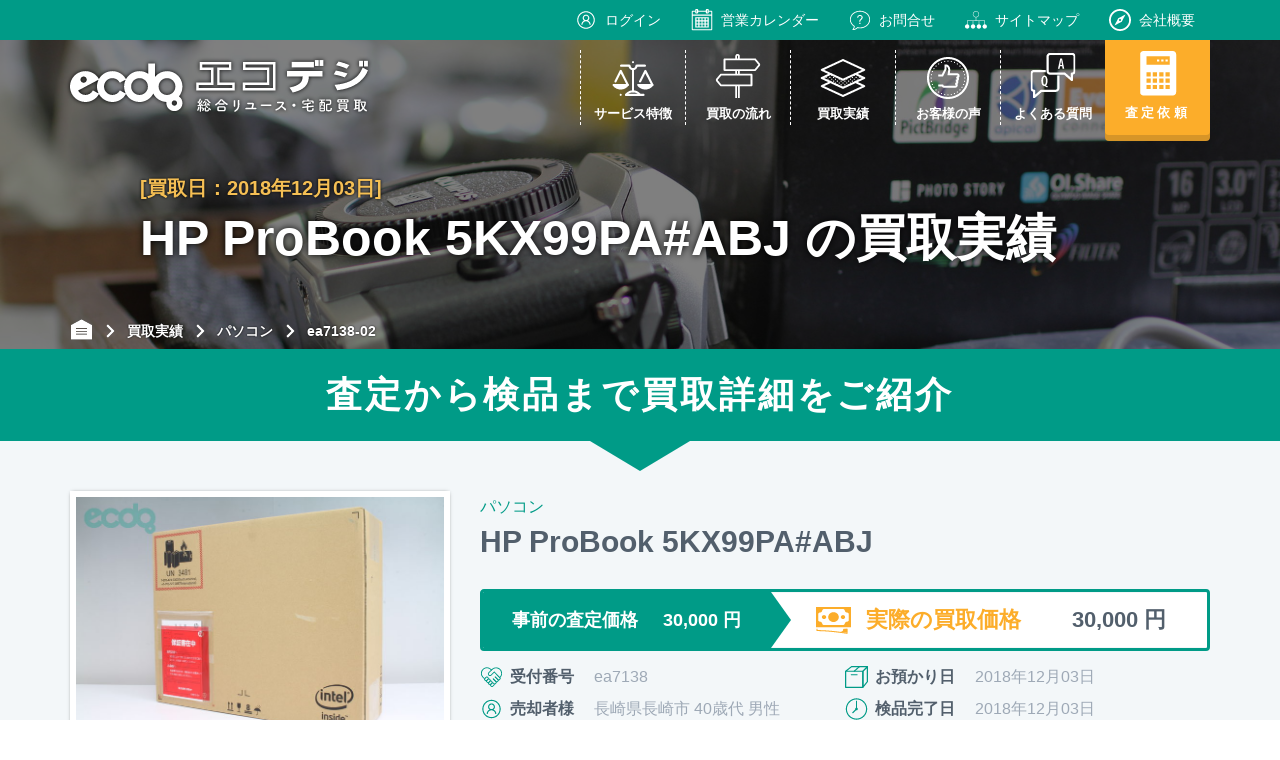

--- FILE ---
content_type: text/css
request_url: https://ecodigi.net/wp-content/themes/main/assets/css/style.min.css
body_size: 50905
content:
@charset "UTF-8";@font-face{font-family:swiper-icons;src:url('data:application/font-woff;charset=utf-8;base64, [base64]//wADZ2x5ZgAAAywAAADMAAAD2MHtryVoZWFkAAABbAAAADAAAAA2E2+eoWhoZWEAAAGcAAAAHwAAACQC9gDzaG10eAAAAigAAAAZAAAArgJkABFsb2NhAAAC0AAAAFoAAABaFQAUGG1heHAAAAG8AAAAHwAAACAAcABAbmFtZQAAA/gAAAE5AAACXvFdBwlwb3N0AAAFNAAAAGIAAACE5s74hXjaY2BkYGAAYpf5Hu/j+W2+MnAzMYDAzaX6QjD6/4//Bxj5GA8AuRwMYGkAPywL13jaY2BkYGA88P8Agx4j+/8fQDYfA1AEBWgDAIB2BOoAeNpjYGRgYNBh4GdgYgABEMnIABJzYNADCQAACWgAsQB42mNgYfzCOIGBlYGB0YcxjYGBwR1Kf2WQZGhhYGBiYGVmgAFGBiQQkOaawtDAoMBQxXjg/wEGPcYDDA4wNUA2CCgwsAAAO4EL6gAAeNpj2M0gyAACqxgGNWBkZ2D4/wMA+xkDdgAAAHjaY2BgYGaAYBkGRgYQiAHyGMF8FgYHIM3DwMHABGQrMOgyWDLEM1T9/w8UBfEMgLzE////P/5//f/V/xv+r4eaAAeMbAxwIUYmIMHEgKYAYjUcsDAwsLKxc3BycfPw8jEQA/[base64]/uznmfPFBNODM2K7MTQ45YEAZqGP81AmGGcF3iPqOop0r1SPTaTbVkfUe4HXj97wYE+yNwWYxwWu4v1ugWHgo3S1XdZEVqWM7ET0cfnLGxWfkgR42o2PvWrDMBSFj/IHLaF0zKjRgdiVMwScNRAoWUoH78Y2icB/yIY09An6AH2Bdu/UB+yxopYshQiEvnvu0dURgDt8QeC8PDw7Fpji3fEA4z/PEJ6YOB5hKh4dj3EvXhxPqH/SKUY3rJ7srZ4FZnh1PMAtPhwP6fl2PMJMPDgeQ4rY8YT6Gzao0eAEA409DuggmTnFnOcSCiEiLMgxCiTI6Cq5DZUd3Qmp10vO0LaLTd2cjN4fOumlc7lUYbSQcZFkutRG7g6JKZKy0RmdLY680CDnEJ+UMkpFFe1RN7nxdVpXrC4aTtnaurOnYercZg2YVmLN/d/gczfEimrE/fs/bOuq29Zmn8tloORaXgZgGa78yO9/cnXm2BpaGvq25Dv9S4E9+5SIc9PqupJKhYFSSl47+Qcr1mYNAAAAeNptw0cKwkAAAMDZJA8Q7OUJvkLsPfZ6zFVERPy8qHh2YER+3i/BP83vIBLLySsoKimrqKqpa2hp6+jq6RsYGhmbmJqZSy0sraxtbO3sHRydnEMU4uR6yx7JJXveP7WrDycAAAAAAAH//wACeNpjYGRgYOABYhkgZgJCZgZNBkYGLQZtIJsFLMYAAAw3ALgAeNolizEKgDAQBCchRbC2sFER0YD6qVQiBCv/H9ezGI6Z5XBAw8CBK/m5iQQVauVbXLnOrMZv2oLdKFa8Pjuru2hJzGabmOSLzNMzvutpB3N42mNgZGBg4GKQYzBhYMxJLMlj4GBgAYow/P/PAJJhLM6sSoWKfWCAAwDAjgbRAAB42mNgYGBkAIIbCZo5IPrmUn0hGA0AO8EFTQAA');font-weight:400;font-style:normal}:root{--swiper-theme-color:#007aff}.swiper{margin-left:auto;margin-right:auto;position:relative;overflow:hidden;list-style:none;padding:0;z-index:1}.swiper-vertical>.swiper-wrapper{-webkit-box-orient:vertical;-webkit-box-direction:normal;-webkit-flex-direction:column;-ms-flex-direction:column;flex-direction:column}.swiper-wrapper{position:relative;width:100%;height:100%;z-index:1;display:-webkit-box;display:-webkit-flex;display:-ms-flexbox;display:flex;-webkit-transition-property:-webkit-transform;transition-property:-webkit-transform;transition-property:transform;transition-property:transform, -webkit-transform;-webkit-box-sizing:content-box;box-sizing:content-box}.swiper-android .swiper-slide,.swiper-wrapper{-webkit-transform:translate3d(0,0,0);transform:translate3d(0,0,0)}.swiper-pointer-events{-ms-touch-action:pan-y;touch-action:pan-y}.swiper-pointer-events.swiper-vertical{-ms-touch-action:pan-x;touch-action:pan-x}.swiper-slide{-webkit-flex-shrink:0;-ms-flex-negative:0;flex-shrink:0;width:100%;height:100%;position:relative;-webkit-transition-property:-webkit-transform;transition-property:-webkit-transform;transition-property:transform;transition-property:transform, -webkit-transform}.swiper-slide-invisible-blank{visibility:hidden}.swiper-autoheight,.swiper-autoheight .swiper-slide{height:auto}.swiper-autoheight .swiper-wrapper{-webkit-box-align:start;-webkit-align-items:flex-start;-ms-flex-align:start;align-items:flex-start;-webkit-transition-property:height,-webkit-transform;transition-property:height,-webkit-transform;transition-property:transform,height;transition-property:transform,height,-webkit-transform}.swiper-backface-hidden .swiper-slide{-webkit-transform:translateZ(0);transform:translateZ(0);-webkit-backface-visibility:hidden;backface-visibility:hidden}.swiper-3d,.swiper-3d.swiper-css-mode .swiper-wrapper{-webkit-perspective:1200px;perspective:1200px}.swiper-3d .swiper-cube-shadow,.swiper-3d .swiper-slide,.swiper-3d .swiper-slide-shadow,.swiper-3d .swiper-slide-shadow-bottom,.swiper-3d .swiper-slide-shadow-left,.swiper-3d .swiper-slide-shadow-right,.swiper-3d .swiper-slide-shadow-top,.swiper-3d .swiper-wrapper{-webkit-transform-style:preserve-3d;transform-style:preserve-3d}.swiper-3d .swiper-slide-shadow,.swiper-3d .swiper-slide-shadow-bottom,.swiper-3d .swiper-slide-shadow-left,.swiper-3d .swiper-slide-shadow-right,.swiper-3d .swiper-slide-shadow-top{position:absolute;left:0;top:0;width:100%;height:100%;pointer-events:none;z-index:10}.swiper-3d .swiper-slide-shadow{background:rgba(0,0,0,.15)}.swiper-3d .swiper-slide-shadow-left{background-image:-webkit-gradient(linear,right top, left top,from(rgba(0,0,0,.5)),to(rgba(0,0,0,0)));background-image:-webkit-linear-gradient(right,rgba(0,0,0,.5),rgba(0,0,0,0));background-image:linear-gradient(to left,rgba(0,0,0,.5),rgba(0,0,0,0))}.swiper-3d .swiper-slide-shadow-right{background-image:-webkit-gradient(linear,left top, right top,from(rgba(0,0,0,.5)),to(rgba(0,0,0,0)));background-image:-webkit-linear-gradient(left,rgba(0,0,0,.5),rgba(0,0,0,0));background-image:linear-gradient(to right,rgba(0,0,0,.5),rgba(0,0,0,0))}.swiper-3d .swiper-slide-shadow-top{background-image:-webkit-gradient(linear,left bottom, left top,from(rgba(0,0,0,.5)),to(rgba(0,0,0,0)));background-image:-webkit-linear-gradient(bottom,rgba(0,0,0,.5),rgba(0,0,0,0));background-image:linear-gradient(to top,rgba(0,0,0,.5),rgba(0,0,0,0))}.swiper-3d .swiper-slide-shadow-bottom{background-image:-webkit-gradient(linear,left top, left bottom,from(rgba(0,0,0,.5)),to(rgba(0,0,0,0)));background-image:-webkit-linear-gradient(top,rgba(0,0,0,.5),rgba(0,0,0,0));background-image:linear-gradient(to bottom,rgba(0,0,0,.5),rgba(0,0,0,0))}.swiper-css-mode>.swiper-wrapper{overflow:auto;scrollbar-width:none;-ms-overflow-style:none}.swiper-css-mode>.swiper-wrapper::-webkit-scrollbar{display:none}.swiper-css-mode>.swiper-wrapper>.swiper-slide{scroll-snap-align:start start}.swiper-horizontal.swiper-css-mode>.swiper-wrapper{-webkit-scroll-snap-type:x mandatory;-ms-scroll-snap-type:x mandatory;scroll-snap-type:x mandatory}.swiper-vertical.swiper-css-mode>.swiper-wrapper{-webkit-scroll-snap-type:y mandatory;-ms-scroll-snap-type:y mandatory;scroll-snap-type:y mandatory}.swiper-centered>.swiper-wrapper::before{content:'';-webkit-flex-shrink:0;-ms-flex-negative:0;flex-shrink:0;-webkit-box-ordinal-group:10000;-webkit-order:9999;-ms-flex-order:9999;order:9999}.swiper-centered.swiper-horizontal>.swiper-wrapper>.swiper-slide:first-child{-webkit-margin-start:var(--swiper-centered-offset-before);margin-inline-start:var(--swiper-centered-offset-before)}.swiper-centered.swiper-horizontal>.swiper-wrapper::before{height:100%;min-height:1px;width:var(--swiper-centered-offset-after)}.swiper-centered.swiper-vertical>.swiper-wrapper>.swiper-slide:first-child{-webkit-margin-before:var(--swiper-centered-offset-before);margin-block-start:var(--swiper-centered-offset-before)}.swiper-centered.swiper-vertical>.swiper-wrapper::before{width:100%;min-width:1px;height:var(--swiper-centered-offset-after)}.swiper-centered>.swiper-wrapper>.swiper-slide{scroll-snap-align:center center;scroll-snap-stop:always}.swiper-virtual .swiper-slide{-webkit-backface-visibility:hidden;-webkit-transform:translateZ(0);transform:translateZ(0)}.swiper-virtual.swiper-css-mode .swiper-wrapper::after{content:'';position:absolute;left:0;top:0;pointer-events:none}.swiper-virtual.swiper-css-mode.swiper-horizontal .swiper-wrapper::after{height:1px;width:var(--swiper-virtual-size)}.swiper-virtual.swiper-css-mode.swiper-vertical .swiper-wrapper::after{width:1px;height:var(--swiper-virtual-size)}:root{--swiper-navigation-size:44px}.swiper-button-next,.swiper-button-prev{position:absolute;top:50%;width:calc(var(--swiper-navigation-size)/ 44 * 27);height:var(--swiper-navigation-size);margin-top:calc(0px - (var(--swiper-navigation-size)/ 2));z-index:10;cursor:pointer;display:-webkit-box;display:-webkit-flex;display:-ms-flexbox;display:flex;-webkit-box-align:center;-webkit-align-items:center;-ms-flex-align:center;align-items:center;-webkit-box-pack:center;-webkit-justify-content:center;-ms-flex-pack:center;justify-content:center;color:var(--swiper-navigation-color,var(--swiper-theme-color))}.swiper-button-next.swiper-button-disabled,.swiper-button-prev.swiper-button-disabled{opacity:.35;cursor:auto;pointer-events:none}.swiper-button-next.swiper-button-hidden,.swiper-button-prev.swiper-button-hidden{opacity:0;cursor:auto;pointer-events:none}.swiper-navigation-disabled .swiper-button-next,.swiper-navigation-disabled .swiper-button-prev{display:none!important}.swiper-button-next:after,.swiper-button-prev:after{font-family:swiper-icons;font-size:var(--swiper-navigation-size);text-transform:none!important;letter-spacing:0;font-variant:initial;line-height:1}.swiper-button-prev,.swiper-rtl .swiper-button-next{left:10px;right:auto}.swiper-button-prev:after,.swiper-rtl .swiper-button-next:after{content:'prev'}.swiper-button-next,.swiper-rtl .swiper-button-prev{right:10px;left:auto}.swiper-button-next:after,.swiper-rtl .swiper-button-prev:after{content:'next'}.swiper-button-lock{display:none}.swiper-pagination{position:absolute;text-align:center;-webkit-transition:.3s opacity;transition:.3s opacity;-webkit-transform:translate3d(0,0,0);transform:translate3d(0,0,0);z-index:10}.swiper-pagination.swiper-pagination-hidden{opacity:0}.swiper-pagination-disabled>.swiper-pagination,.swiper-pagination.swiper-pagination-disabled{display:none!important}.swiper-horizontal>.swiper-pagination-bullets,.swiper-pagination-bullets.swiper-pagination-horizontal,.swiper-pagination-custom,.swiper-pagination-fraction{bottom:10px;left:0;width:100%}.swiper-pagination-bullets-dynamic{overflow:hidden;font-size:0}.swiper-pagination-bullets-dynamic .swiper-pagination-bullet{-webkit-transform:scale(.33);-ms-transform:scale(.33);transform:scale(.33);position:relative}.swiper-pagination-bullets-dynamic .swiper-pagination-bullet-active{-webkit-transform:scale(1);-ms-transform:scale(1);transform:scale(1)}.swiper-pagination-bullets-dynamic .swiper-pagination-bullet-active-main{-webkit-transform:scale(1);-ms-transform:scale(1);transform:scale(1)}.swiper-pagination-bullets-dynamic .swiper-pagination-bullet-active-prev{-webkit-transform:scale(.66);-ms-transform:scale(.66);transform:scale(.66)}.swiper-pagination-bullets-dynamic .swiper-pagination-bullet-active-prev-prev{-webkit-transform:scale(.33);-ms-transform:scale(.33);transform:scale(.33)}.swiper-pagination-bullets-dynamic .swiper-pagination-bullet-active-next{-webkit-transform:scale(.66);-ms-transform:scale(.66);transform:scale(.66)}.swiper-pagination-bullets-dynamic .swiper-pagination-bullet-active-next-next{-webkit-transform:scale(.33);-ms-transform:scale(.33);transform:scale(.33)}.swiper-pagination-bullet{width:var(--swiper-pagination-bullet-width,var(--swiper-pagination-bullet-size,8px));height:var(--swiper-pagination-bullet-height,var(--swiper-pagination-bullet-size,8px));display:inline-block;border-radius:50%;background:var(--swiper-pagination-bullet-inactive-color,#000);opacity:var(--swiper-pagination-bullet-inactive-opacity,.2)}button.swiper-pagination-bullet{border:none;margin:0;padding:0;-webkit-box-shadow:none;box-shadow:none;-webkit-appearance:none;-moz-appearance:none;appearance:none}.swiper-pagination-clickable .swiper-pagination-bullet{cursor:pointer}.swiper-pagination-bullet:only-child{display:none!important}.swiper-pagination-bullet-active{opacity:var(--swiper-pagination-bullet-opacity,1);background:var(--swiper-pagination-color,var(--swiper-theme-color))}.swiper-pagination-vertical.swiper-pagination-bullets,.swiper-vertical>.swiper-pagination-bullets{right:10px;top:50%;-webkit-transform:translate3d(0,-50%,0);transform:translate3d(0,-50%,0)}.swiper-pagination-vertical.swiper-pagination-bullets .swiper-pagination-bullet,.swiper-vertical>.swiper-pagination-bullets .swiper-pagination-bullet{margin:var(--swiper-pagination-bullet-vertical-gap,6px) 0;display:block}.swiper-pagination-vertical.swiper-pagination-bullets.swiper-pagination-bullets-dynamic,.swiper-vertical>.swiper-pagination-bullets.swiper-pagination-bullets-dynamic{top:50%;-webkit-transform:translateY(-50%);-ms-transform:translateY(-50%);transform:translateY(-50%);width:8px}.swiper-pagination-vertical.swiper-pagination-bullets.swiper-pagination-bullets-dynamic .swiper-pagination-bullet,.swiper-vertical>.swiper-pagination-bullets.swiper-pagination-bullets-dynamic .swiper-pagination-bullet{display:inline-block;-webkit-transition:.2s transform,.2s top;transition:.2s transform,.2s top}.swiper-horizontal>.swiper-pagination-bullets .swiper-pagination-bullet,.swiper-pagination-horizontal.swiper-pagination-bullets .swiper-pagination-bullet{margin:0 var(--swiper-pagination-bullet-horizontal-gap,4px)}.swiper-horizontal>.swiper-pagination-bullets.swiper-pagination-bullets-dynamic,.swiper-pagination-horizontal.swiper-pagination-bullets.swiper-pagination-bullets-dynamic{left:50%;-webkit-transform:translateX(-50%);-ms-transform:translateX(-50%);transform:translateX(-50%);white-space:nowrap}.swiper-horizontal>.swiper-pagination-bullets.swiper-pagination-bullets-dynamic .swiper-pagination-bullet,.swiper-pagination-horizontal.swiper-pagination-bullets.swiper-pagination-bullets-dynamic .swiper-pagination-bullet{-webkit-transition:.2s transform,.2s left;transition:.2s transform,.2s left}.swiper-horizontal.swiper-rtl>.swiper-pagination-bullets-dynamic .swiper-pagination-bullet{-webkit-transition:.2s transform,.2s right;transition:.2s transform,.2s right}.swiper-pagination-progressbar{background:rgba(0,0,0,.25);position:absolute}.swiper-pagination-progressbar .swiper-pagination-progressbar-fill{background:var(--swiper-pagination-color,var(--swiper-theme-color));position:absolute;left:0;top:0;width:100%;height:100%;-webkit-transform:scale(0);-ms-transform:scale(0);transform:scale(0);-webkit-transform-origin:left top;-ms-transform-origin:left top;transform-origin:left top}.swiper-rtl .swiper-pagination-progressbar .swiper-pagination-progressbar-fill{-webkit-transform-origin:right top;-ms-transform-origin:right top;transform-origin:right top}.swiper-horizontal>.swiper-pagination-progressbar,.swiper-pagination-progressbar.swiper-pagination-horizontal,.swiper-pagination-progressbar.swiper-pagination-vertical.swiper-pagination-progressbar-opposite,.swiper-vertical>.swiper-pagination-progressbar.swiper-pagination-progressbar-opposite{width:100%;height:4px;left:0;top:0}.swiper-horizontal>.swiper-pagination-progressbar.swiper-pagination-progressbar-opposite,.swiper-pagination-progressbar.swiper-pagination-horizontal.swiper-pagination-progressbar-opposite,.swiper-pagination-progressbar.swiper-pagination-vertical,.swiper-vertical>.swiper-pagination-progressbar{width:4px;height:100%;left:0;top:0}.swiper-pagination-lock{display:none}.swiper-scrollbar{border-radius:10px;position:relative;-ms-touch-action:none;background:rgba(0,0,0,.1)}.swiper-scrollbar-disabled>.swiper-scrollbar,.swiper-scrollbar.swiper-scrollbar-disabled{display:none!important}.swiper-horizontal>.swiper-scrollbar,.swiper-scrollbar.swiper-scrollbar-horizontal{position:absolute;left:1%;bottom:3px;z-index:50;height:5px;width:98%}.swiper-scrollbar.swiper-scrollbar-vertical,.swiper-vertical>.swiper-scrollbar{position:absolute;right:3px;top:1%;z-index:50;width:5px;height:98%}.swiper-scrollbar-drag{height:100%;width:100%;position:relative;background:rgba(0,0,0,.5);border-radius:10px;left:0;top:0}.swiper-scrollbar-cursor-drag{cursor:move}.swiper-scrollbar-lock{display:none}.swiper-zoom-container{width:100%;height:100%;display:-webkit-box;display:-webkit-flex;display:-ms-flexbox;display:flex;-webkit-box-pack:center;-webkit-justify-content:center;-ms-flex-pack:center;justify-content:center;-webkit-box-align:center;-webkit-align-items:center;-ms-flex-align:center;align-items:center;text-align:center}.swiper-zoom-container>canvas,.swiper-zoom-container>img,.swiper-zoom-container>svg{max-width:100%;max-height:100%;-o-object-fit:contain;object-fit:contain}.swiper-slide-zoomed{cursor:move}.swiper-lazy-preloader{width:42px;height:42px;position:absolute;left:50%;top:50%;margin-left:-21px;margin-top:-21px;z-index:10;-webkit-transform-origin:50%;-ms-transform-origin:50%;transform-origin:50%;-webkit-box-sizing:border-box;box-sizing:border-box;border:4px solid var(--swiper-preloader-color,var(--swiper-theme-color));border-radius:50%;border-top-color:transparent}.swiper-watch-progress .swiper-slide-visible .swiper-lazy-preloader,.swiper:not(.swiper-watch-progress) .swiper-lazy-preloader{-webkit-animation:swiper-preloader-spin 1s infinite linear;animation:swiper-preloader-spin 1s infinite linear}.swiper-lazy-preloader-white{--swiper-preloader-color:#fff}.swiper-lazy-preloader-black{--swiper-preloader-color:#000}@-webkit-keyframes swiper-preloader-spin{0%{-webkit-transform:rotate(0);transform:rotate(0)}100%{-webkit-transform:rotate(360deg);transform:rotate(360deg)}}@keyframes swiper-preloader-spin{0%{-webkit-transform:rotate(0);transform:rotate(0)}100%{-webkit-transform:rotate(360deg);transform:rotate(360deg)}}.swiper .swiper-notification{position:absolute;left:0;top:0;pointer-events:none;opacity:0;z-index:-1000}.swiper-free-mode>.swiper-wrapper{-webkit-transition-timing-function:ease-out;transition-timing-function:ease-out;margin:0 auto}.swiper-grid>.swiper-wrapper{-webkit-flex-wrap:wrap;-ms-flex-wrap:wrap;flex-wrap:wrap}.swiper-grid-column>.swiper-wrapper{-webkit-flex-wrap:wrap;-ms-flex-wrap:wrap;flex-wrap:wrap;-webkit-box-orient:vertical;-webkit-box-direction:normal;-webkit-flex-direction:column;-ms-flex-direction:column;flex-direction:column}.swiper-fade.swiper-free-mode .swiper-slide{-webkit-transition-timing-function:ease-out;transition-timing-function:ease-out}.swiper-fade .swiper-slide{pointer-events:none;-webkit-transition-property:opacity;transition-property:opacity}.swiper-fade .swiper-slide .swiper-slide{pointer-events:none}.swiper-fade .swiper-slide-active,.swiper-fade .swiper-slide-active .swiper-slide-active{pointer-events:auto}.swiper-cube{overflow:visible}.swiper-cube .swiper-slide{pointer-events:none;-webkit-backface-visibility:hidden;backface-visibility:hidden;z-index:1;visibility:hidden;-webkit-transform-origin:0 0;-ms-transform-origin:0 0;transform-origin:0 0;width:100%;height:100%}.swiper-cube .swiper-slide .swiper-slide{pointer-events:none}.swiper-cube.swiper-rtl .swiper-slide{-webkit-transform-origin:100% 0;-ms-transform-origin:100% 0;transform-origin:100% 0}.swiper-cube .swiper-slide-active,.swiper-cube .swiper-slide-active .swiper-slide-active{pointer-events:auto}.swiper-cube .swiper-slide-active,.swiper-cube .swiper-slide-next,.swiper-cube .swiper-slide-next+.swiper-slide,.swiper-cube .swiper-slide-prev{pointer-events:auto;visibility:visible}.swiper-cube .swiper-slide-shadow-bottom,.swiper-cube .swiper-slide-shadow-left,.swiper-cube .swiper-slide-shadow-right,.swiper-cube .swiper-slide-shadow-top{z-index:0;-webkit-backface-visibility:hidden;backface-visibility:hidden}.swiper-cube .swiper-cube-shadow{position:absolute;left:0;bottom:0;width:100%;height:100%;opacity:.6;z-index:0}.swiper-cube .swiper-cube-shadow:before{content:'';background:#000;position:absolute;left:0;top:0;bottom:0;right:0;-webkit-filter:blur(50px);filter:blur(50px)}.swiper-flip{overflow:visible}.swiper-flip .swiper-slide{pointer-events:none;-webkit-backface-visibility:hidden;backface-visibility:hidden;z-index:1}.swiper-flip .swiper-slide .swiper-slide{pointer-events:none}.swiper-flip .swiper-slide-active,.swiper-flip .swiper-slide-active .swiper-slide-active{pointer-events:auto}.swiper-flip .swiper-slide-shadow-bottom,.swiper-flip .swiper-slide-shadow-left,.swiper-flip .swiper-slide-shadow-right,.swiper-flip .swiper-slide-shadow-top{z-index:0;-webkit-backface-visibility:hidden;backface-visibility:hidden}.swiper-creative .swiper-slide{-webkit-backface-visibility:hidden;backface-visibility:hidden;overflow:hidden;-webkit-transition-property:opacity,height,-webkit-transform;transition-property:opacity,height,-webkit-transform;transition-property:transform,opacity,height;transition-property:transform,opacity,height,-webkit-transform}.swiper-cards{overflow:visible}.swiper-cards .swiper-slide{-webkit-transform-origin:center bottom;-ms-transform-origin:center bottom;transform-origin:center bottom;-webkit-backface-visibility:hidden;backface-visibility:hidden;overflow:hidden}@-webkit-keyframes show{from{opacity:0}to{opacity:1}}@keyframes show{from{opacity:0}to{opacity:1}}@-webkit-keyframes hide{from{opacity:1}to{opacity:0}}@keyframes hide{from{opacity:1}to{opacity:0}}/*!
 * ress.css • v1.2.2
 * MIT License
 * github.com/filipelinhares/ress
 */html{-webkit-box-sizing:border-box;box-sizing:border-box;overflow-y:scroll;-webkit-text-size-adjust:100%;font-size:62.5%}*,::after,::before{background-repeat:no-repeat;-webkit-box-sizing:inherit;box-sizing:inherit}::after,::before{text-decoration:inherit;vertical-align:inherit}*{padding:0;margin:0}audio:not([controls]){display:none;height:0}hr{overflow:visible}article,aside,details,figcaption,figure,footer,header,main,menu,nav,section,summary{display:block}summary{display:list-item}small{font-size:80%}[hidden],template{display:none}abbr[title]{border-bottom:1px dotted;text-decoration:none}a{background-color:transparent;-webkit-text-decoration-skip:objects}a:active,a:hover{outline-width:0}code,kbd,pre,samp{font-family:monospace,monospace}b,strong{font-weight:bolder}dfn{font-style:italic}mark{background-color:#ff0;color:#000}sub,sup{font-size:75%;line-height:0;position:relative;vertical-align:baseline}sub{bottom:-.25em}sup{top:-.5em}input{border-radius:0}input::-ms-clear{visibility:hidden;display:none}::-ms-reveal{display:none}input::-webkit-credentials-auto-fill-button{margin:0;width:0;background-color:transparent}input::-webkit-caps-lock-indicator{margin:0;width:0;background-color:transparent}[role=button],[type=button],[type=reset],[type=submit],button{cursor:pointer}[disabled]{cursor:default}[type=number]{width:auto;text-align:right}[type=search]{-webkit-appearance:textfield}[type=search]::-webkit-search-cancel-button,[type=search]::-webkit-search-decoration{-webkit-appearance:none}textarea{overflow:auto;resize:vertical;min-height:40px}button,input,optgroup,select,textarea{font:inherit;outline:0}optgroup{font-weight:700}button{overflow:visible}[type=button]::-moz-focus-inner,[type=reset]::-moz-focus-inner,[type=submit]::-moz-focus-inner,button::-moz-focus-inner{border-style:0;padding:0}[type=button]::-moz-focus-inner,[type=reset]::-moz-focus-inner,[type=submit]::-moz-focus-inner,button:-moz-focusring{outline:1px dotted ButtonText}[type=reset],[type=submit],button,html [type=button]{-webkit-appearance:button}input[type=number]::-webkit-inner-spin-button,input[type=number]::-webkit-outer-spin-button{-webkit-appearance:none;margin:0}input[type=number]{-moz-appearance:textfield}button,select{text-transform:none}button,input,select,textarea{background-color:transparent;border-style:none;color:inherit}select{-moz-appearance:none;-webkit-appearance:none}select::-ms-expand{display:none}select::-ms-value{color:currentColor}legend{border:0;color:inherit;display:table;max-width:100%;white-space:normal}::-webkit-file-upload-button{-webkit-appearance:button;font:inherit}[type=search]{-webkit-appearance:textfield;outline-offset:-2px}img{border-style:none;vertical-align:top}progress{vertical-align:baseline}svg:not(:root){overflow:hidden}audio,canvas,progress,video{display:inline-block}@media screen{[hidden~=screen]{display:inherit}[hidden~=screen]:not(:active):not(:focus):not(:target){position:absolute!important;clip:rect(0 0 0 0)!important}}[aria-busy=true]{cursor:progress}[aria-controls]{cursor:pointer}[aria-disabled]{cursor:default}::-moz-selection{background-color:#b3d4fc;color:#000;text-shadow:none}::selection{background-color:#b3d4fc;color:#000;text-shadow:none}#__bs_notify__{opacity:.3!important;font-size:5px!important;line-height:100%!important;padding:0 5px 0 5px!important;border-radius:0!important}.c-dev-ttl1{background:#000;color:#fff;line-height:2;padding:6px 0 6px 15px;font-size:2.4rem}.c-dev-ttl2{background:#888;color:#fff;line-height:1.2;padding:6px 0 6px 30px;font-size:1.8rem;margin-bottom:20px}.c-dev-messe1{margin:10px 20px;font-size:1.6rem}.c-dev__conts{padding:50px 0}.c-dev-tbl1 tbody tr th:first-child{width:200px;max-width:200px}.c-dev-tbl1 tbody tr td{text-align:left}.c-dev-tbl1 tbody tr td:first-child{width:200px;max-width:200px}.c-dev-list1{background:#fff;padding:15px;border:4px solid #525f6c}.c-dev-list1 li{margin-left:5px;display:block}.c-dev-list1 a{padding-left:15px;font-size:1.6rem;text-decoration:underline;position:relative;display:block}.c-dev-list1 a:before{content:'';display:block;width:4px;height:4px;background:#525f6c;position:absolute;left:0;top:0;bottom:0;margin:auto;border-radius:50%}.c-dev-list1 a:hover{text-decoration:none}html{color:#525f6c}body{min-width:1200px;font-size:1.8rem;font-family:-apple-system,BlinkMacSystemFont,Roboto,"游ゴシック体",YuGothic,"游ゴシック","Yu Gothic",sans-serif;color:#525f6c;line-height:2}@media screen and (max-width:767px){body{width:100%;min-width:360px;font-size:1.44rem;-webkit-font-feature-settings:"palt";font-feature-settings:"palt"}}a{color:inherit;text-decoration:none;outline:0}li{list-style:none}img{max-width:100%;width:auto;height:auto}table{border-collapse:collapse;border-spacing:0;width:100%}input[type=email],input[type=number],input[type=password],input[type=text],textarea{border:2px solid #525f6c;height:52px;border-radius:4px;font-size:1.8rem;color:#525f6c;padding:3px 10px 3px 40px;resize:none;-webkit-transition:-webkit-box-shadow .3s ease-out;transition:-webkit-box-shadow .3s ease-out;transition:box-shadow .3s ease-out;transition:box-shadow .3s ease-out, -webkit-box-shadow .3s ease-out}input[type=email]:focus,input[type=number]:focus,input[type=password]:focus,input[type=text]:focus,textarea:focus{-webkit-box-shadow:0 0 4px 1px rgba(0,0,0,.4) inset;box-shadow:0 0 4px 1px rgba(0,0,0,.4) inset}input[type=email]:-ms-input-placeholder, input[type=number]:-ms-input-placeholder, input[type=password]:-ms-input-placeholder, input[type=text]:-ms-input-placeholder, textarea:-ms-input-placeholder{color:#9ea9b6}input[type=email]::-ms-input-placeholder, input[type=number]::-ms-input-placeholder, input[type=password]::-ms-input-placeholder, input[type=text]::-ms-input-placeholder, textarea::-ms-input-placeholder{color:#9ea9b6}input[type=email]::-ms-input-placeholder,input[type=email]::-webkit-input-placeholder,input[type=email]::placeholder,input[type=number]::-ms-input-placeholder,input[type=number]::-webkit-input-placeholder,input[type=number]::placeholder,input[type=password]::-ms-input-placeholder,input[type=password]::-webkit-input-placeholder,input[type=password]::placeholder,input[type=text]::-ms-input-placeholder,input[type=text]::-webkit-input-placeholder,input[type=text]::placeholder,textarea::-ms-input-placeholder,textarea::-webkit-input-placeholder,textarea::placeholder{color:#9ea9b6}input[type=email][disabled=disabled],input[type=number][disabled=disabled],input[type=password][disabled=disabled],input[type=text][disabled=disabled],textarea[disabled=disabled]{background:#9ea9b6}@media screen and (max-width:767px){input[type=email],input[type=number],input[type=password],input[type=text],textarea{height:42px;font-size:1.6rem;border-radius:3px}}textarea{height:100px;resize:none}select{border:2px solid #525f6c;border-radius:4px;font-size:1.8rem;color:#525f6c;height:50px;padding:3px 10px 3px 40px;cursor:pointer;outline:0}@media screen and (max-width:767px){select{height:42px;font-size:1.6rem;border-radius:3px}}optgroup{font-size:0;display:none}/*!
	Modaal - accessible modals - v0.4.4
	by Humaan, for all humans.
	http://humaan.com
 */.modaal-noscroll{overflow:hidden}.modaal-accessible-hide{position:absolute!important;clip:rect(1px 1px 1px 1px);clip:rect(1px,1px,1px,1px);padding:0!important;border:0!important;height:1px!important;width:1px!important;overflow:hidden}.modaal-overlay{position:fixed;top:0;left:0;width:100%;height:100%;z-index:9;opacity:0}.modaal-wrapper{display:block;position:fixed;top:0;left:0;width:100%;height:100%;z-index:9999;overflow:auto;opacity:1;-webkit-box-sizing:border-box;box-sizing:border-box;-webkit-overflow-scrolling:touch;-webkit-transition:all .3s ease-in-out;transition:all .3s ease-in-out}.modaal-wrapper *{-webkit-box-sizing:border-box;box-sizing:border-box;-webkit-font-smoothing:antialiased;-moz-osx-font-smoothing:grayscale;-webkit-backface-visibility:hidden}.modaal-wrapper .modaal-close{border:none;background:0 0;padding:0;-webkit-appearance:none}.modaal-wrapper.modaal-start_none{display:none;opacity:1}.modaal-wrapper.modaal-start_fade{opacity:0}.modaal-wrapper [tabindex="0"]{outline:0!important}.modaal-wrapper.modaal-fullscreen{overflow:hidden}.modaal-outer-wrapper{display:table;position:relative;width:100%;height:100%}.modaal-fullscreen .modaal-outer-wrapper{display:block}.modaal-inner-wrapper{display:table-cell;width:100%;height:100%;position:relative;vertical-align:middle;text-align:center;padding:80px 25px}@media screen and (max-width:767px){.modaal-inner-wrapper{padding:80px 10px}}.modaal-fullscreen .modaal-inner-wrapper{padding:0;display:block;vertical-align:top}.modaal-container{position:relative;display:inline-block;width:100%;margin:auto;text-align:left;color:#000;max-width:900px;background:#fff;border-radius:4px;-webkit-box-shadow:0 4px 15px rgba(0,0,0,.2);box-shadow:0 4px 15px rgba(0,0,0,.2);cursor:auto}@media screen and (max-width:767px){.modaal-container{border-radius:3px}}.modaal-container.is_loading{height:100px;width:100px;overflow:hidden}.modaal-fullscreen .modaal-container{max-width:none;height:100%;overflow:auto}.modaal-close{position:fixed;right:20px;top:20px;color:#fff;cursor:pointer;opacity:1;width:50px;height:50px;background:rgba(0,0,0,0);border-radius:100%;-webkit-transition:all .3s ease-in-out;transition:all .3s ease-in-out}.custome .modaal-close{width:130px;height:40px;border:1px solid #525f6c;display:-webkit-box;display:-webkit-flex;display:-ms-flexbox;display:flex;-webkit-box-pack:center;-webkit-justify-content:center;-ms-flex-pack:center;justify-content:center;-webkit-box-align:center;-webkit-align-items:center;-ms-flex-align:center;align-items:center;color:#525f6c;margin:60px auto;font-size:1.6rem;position:static;border-radius:0}@media screen and (max-width:767px){.custome .modaal-close{width:100px;height:35px;margin:50px auto}}.custome-cross .modaal-close{width:auto;height:auto;border:none;margin:0;padding:0;position:absolute;right:-18px;top:-106px;color:#fff;font-size:7.6rem;text-shadow:0 0 6px #333;cursor:pointer}@media screen and (max-width:767px){.custome-cross .modaal-close{font-size:5.4rem;right:-5px;top:-82px}}.modaal-close:focus,.modaal-close:hover{outline:0}.modaal-close:focus:after,.modaal-close:focus:before,.modaal-close:hover:after,.modaal-close:hover:before{background:#b93d0c;display:none}.modaal-close span{position:absolute!important;clip:rect(1px 1px 1px 1px);clip:rect(1px,1px,1px,1px);padding:0!important;border:0!important;height:1px!important;width:1px!important;overflow:hidden}.modaal-close:after,.modaal-close:before{display:block;content:" ";position:absolute;top:14px;left:23px;width:4px;height:22px;border-radius:4px;background:#fff;-webkit-transition:background .3s ease-in-out;transition:background .3s ease-in-out;display:none}@media screen and (max-width:767px){.modaal-close:after,.modaal-close:before{border-radius:3px}}.modaal-close:before{-webkit-transform:rotate(-45deg);-ms-transform:rotate(-45deg);transform:rotate(-45deg)}.modaal-close:after{-webkit-transform:rotate(45deg);-ms-transform:rotate(45deg);transform:rotate(45deg)}.modaal-fullscreen .modaal-close{background:#afb7bc;right:10px;top:10px}.modaal-confirm-wrap{padding:30px 0 0;text-align:center;font-size:0}.modaal-confirm-btn{font-size:14px;display:inline-block;margin:0 10px;vertical-align:middle;cursor:pointer;border:none;background:0 0}.modaal-confirm-btn.modaal-ok{padding:10px 15px;color:#fff;background:#555;border-radius:4px;-webkit-transition:background .3s ease-in-out;transition:background .3s ease-in-out}@media screen and (max-width:767px){.modaal-confirm-btn.modaal-ok{border-radius:3px}}.modaal-confirm-btn.modaal-ok:hover{background:#2f2f2f}.modaal-confirm-btn.modaal-cancel{text-decoration:underline}.modaal-confirm-btn.modaal-cancel:hover{text-decoration:none;color:#2f2f2f}.modaal-instagram .modaal-container{width:auto;background:0 0;-webkit-box-shadow:none!important;box-shadow:none!important}.modaal-instagram .modaal-content-container{padding:0;background:0 0}.modaal-instagram .modaal-content-container>blockquote{width:1px!important;height:1px!important;opacity:0!important}.modaal-instagram iframe{opacity:0;margin:-6px!important;border-radius:0!important;width:900px!important;max-width:800px!important;-webkit-box-shadow:none!important;box-shadow:none!important;-webkit-animation:instaReveal 1s linear forwards;animation:instaReveal 1s linear forwards}.modaal-image .modaal-inner-wrapper{padding-left:140px;padding-right:140px}.modaal-image .modaal-container{width:auto;max-width:100%}.modaal-gallery-wrap{position:relative;color:#fff}.modaal-gallery-item{display:none}.modaal-gallery-item img{display:block}.modaal-gallery-item.is_active{display:block}.modaal-gallery-label{position:absolute;left:0;width:100%;margin:20px 0 0;font-size:18px;text-align:center;color:#fff}.modaal-gallery-label:focus{outline:0}.modaal-gallery-control{position:absolute;top:50%;-webkit-transform:translateY(-50%);-ms-transform:translateY(-50%);transform:translateY(-50%);opacity:1;cursor:pointer;color:#fff;width:50px;height:50px;background:rgba(0,0,0,0);border:none;border-radius:100%;-webkit-transition:all .3s ease-in-out;transition:all .3s ease-in-out}.modaal-gallery-control.is_hidden{opacity:0;cursor:default}.modaal-gallery-control:focus,.modaal-gallery-control:hover{outline:0;background:#fff}.modaal-gallery-control:focus:after,.modaal-gallery-control:focus:before,.modaal-gallery-control:hover:after,.modaal-gallery-control:hover:before{background:#afb7bc}.modaal-gallery-control span{position:absolute!important;clip:rect(1px 1px 1px 1px);clip:rect(1px,1px,1px,1px);padding:0!important;border:0!important;height:1px!important;width:1px!important;overflow:hidden}.modaal-gallery-control:after,.modaal-gallery-control:before{display:block;content:" ";position:absolute;top:16px;left:25px;width:4px;height:18px;border-radius:4px;background:#fff;-webkit-transition:background .3s ease-in-out;transition:background .3s ease-in-out}@media screen and (max-width:767px){.modaal-gallery-control:after,.modaal-gallery-control:before{border-radius:3px}}.modaal-gallery-control:before{margin:-5px 0 0;-webkit-transform:rotate(-45deg);-ms-transform:rotate(-45deg);transform:rotate(-45deg)}.modaal-gallery-control:after{margin:5px 0 0;-webkit-transform:rotate(45deg);-ms-transform:rotate(45deg);transform:rotate(45deg)}.modaal-gallery-next-inner{left:100%;margin-left:40px}.modaal-gallery-next-outer{right:45px}.modaal-gallery-prev:after,.modaal-gallery-prev:before{left:22px}.modaal-gallery-prev:before{margin:5px 0 0;-webkit-transform:rotate(-45deg);-ms-transform:rotate(-45deg);transform:rotate(-45deg)}.modaal-gallery-prev:after{margin:-5px 0 0;-webkit-transform:rotate(45deg);-ms-transform:rotate(45deg);transform:rotate(45deg)}.modaal-gallery-prev-inner{right:100%;margin-right:40px}.modaal-gallery-prev-outer{left:45px}.modaal-video-wrap{margin:auto 50px;position:relative}.modaal-video-container{position:relative;padding-bottom:56.25%;height:0;overflow:hidden;max-width:100%;-webkit-box-shadow:0 0 10px rgba(0,0,0,.3);box-shadow:0 0 10px rgba(0,0,0,.3);background:#000;max-width:1300px;margin-left:auto;margin-right:auto}.modaal-video-container embed,.modaal-video-container iframe,.modaal-video-container object{position:absolute;top:0;left:0;width:100%;height:100%}.modaal-iframe .modaal-content{width:100%;height:100%}.modaal-iframe-elem{width:100%;height:100%;display:block}.modaal-loading-spinner{background:0 0;position:absolute;width:200px;height:200px;top:50%;left:50%;margin:-100px 0 0 -100px;-webkit-transform:scale(.25);-ms-transform:scale(.25);transform:scale(.25)}.modaal-loading-spinner>div{width:24px;height:24px;margin-left:4px;margin-top:4px;position:absolute}.modaal-loading-spinner>div>div{width:100%;height:100%;border-radius:15px;background:#fff}.modaal-loading-spinner>div:nth-of-type(1)>div{-webkit-animation:modaal-loading-spinner 1s linear infinite;animation:modaal-loading-spinner 1s linear infinite;-webkit-animation-delay:0s;animation-delay:0s}.modaal-loading-spinner>div:nth-of-type(2)>div,.modaal-loading-spinner>div:nth-of-type(3)>div{-ms-animation:modaal-loading-spinner 1s linear infinite;-moz-animation:modaal-loading-spinner 1s linear infinite;-webkit-animation:modaal-loading-spinner 1s linear infinite;-o-animation:modaal-loading-spinner 1s linear infinite}.modaal-loading-spinner>div:nth-of-type(1){-ms-transform:translate(84px,84px) rotate(45deg) translate(70px,0);-webkit-transform:translate(84px,84px) rotate(45deg) translate(70px,0);transform:translate(84px,84px) rotate(45deg) translate(70px,0)}.modaal-loading-spinner>div:nth-of-type(2)>div{-webkit-animation:modaal-loading-spinner 1s linear infinite;animation:modaal-loading-spinner 1s linear infinite;-webkit-animation-delay:.12s;animation-delay:.12s}.modaal-loading-spinner>div:nth-of-type(2){-ms-transform:translate(84px,84px) rotate(90deg) translate(70px,0);-webkit-transform:translate(84px,84px) rotate(90deg) translate(70px,0);transform:translate(84px,84px) rotate(90deg) translate(70px,0)}.modaal-loading-spinner>div:nth-of-type(3)>div{-webkit-animation:modaal-loading-spinner 1s linear infinite;animation:modaal-loading-spinner 1s linear infinite;-webkit-animation-delay:.25s;animation-delay:.25s}.modaal-loading-spinner>div:nth-of-type(4)>div,.modaal-loading-spinner>div:nth-of-type(5)>div{-ms-animation:modaal-loading-spinner 1s linear infinite;-moz-animation:modaal-loading-spinner 1s linear infinite;-webkit-animation:modaal-loading-spinner 1s linear infinite;-o-animation:modaal-loading-spinner 1s linear infinite}.modaal-loading-spinner>div:nth-of-type(3){-ms-transform:translate(84px,84px) rotate(135deg) translate(70px,0);-webkit-transform:translate(84px,84px) rotate(135deg) translate(70px,0);transform:translate(84px,84px) rotate(135deg) translate(70px,0)}.modaal-loading-spinner>div:nth-of-type(4)>div{-webkit-animation:modaal-loading-spinner 1s linear infinite;animation:modaal-loading-spinner 1s linear infinite;-webkit-animation-delay:.37s;animation-delay:.37s}.modaal-loading-spinner>div:nth-of-type(4){-ms-transform:translate(84px,84px) rotate(180deg) translate(70px,0);-webkit-transform:translate(84px,84px) rotate(180deg) translate(70px,0);transform:translate(84px,84px) rotate(180deg) translate(70px,0)}.modaal-loading-spinner>div:nth-of-type(5)>div{-webkit-animation:modaal-loading-spinner 1s linear infinite;animation:modaal-loading-spinner 1s linear infinite;-webkit-animation-delay:.5s;animation-delay:.5s}.modaal-loading-spinner>div:nth-of-type(6)>div,.modaal-loading-spinner>div:nth-of-type(7)>div{-ms-animation:modaal-loading-spinner 1s linear infinite;-moz-animation:modaal-loading-spinner 1s linear infinite;-webkit-animation:modaal-loading-spinner 1s linear infinite;-o-animation:modaal-loading-spinner 1s linear infinite}.modaal-loading-spinner>div:nth-of-type(5){-ms-transform:translate(84px,84px) rotate(225deg) translate(70px,0);-webkit-transform:translate(84px,84px) rotate(225deg) translate(70px,0);transform:translate(84px,84px) rotate(225deg) translate(70px,0)}.modaal-loading-spinner>div:nth-of-type(6)>div{-webkit-animation:modaal-loading-spinner 1s linear infinite;animation:modaal-loading-spinner 1s linear infinite;-webkit-animation-delay:.62s;animation-delay:.62s}.modaal-loading-spinner>div:nth-of-type(6){-ms-transform:translate(84px,84px) rotate(270deg) translate(70px,0);-webkit-transform:translate(84px,84px) rotate(270deg) translate(70px,0);transform:translate(84px,84px) rotate(270deg) translate(70px,0)}.modaal-loading-spinner>div:nth-of-type(7)>div{-webkit-animation:modaal-loading-spinner 1s linear infinite;animation:modaal-loading-spinner 1s linear infinite;-webkit-animation-delay:.75s;animation-delay:.75s}.modaal-loading-spinner>div:nth-of-type(7){-ms-transform:translate(84px,84px) rotate(315deg) translate(70px,0);-webkit-transform:translate(84px,84px) rotate(315deg) translate(70px,0);transform:translate(84px,84px) rotate(315deg) translate(70px,0)}.modaal-loading-spinner>div:nth-of-type(8)>div{-webkit-animation:modaal-loading-spinner 1s linear infinite;animation:modaal-loading-spinner 1s linear infinite;-webkit-animation-delay:.87s;animation-delay:.87s}.modaal-loading-spinner>div:nth-of-type(8){-ms-transform:translate(84px,84px) rotate(360deg) translate(70px,0);-webkit-transform:translate(84px,84px) rotate(360deg) translate(70px,0);transform:translate(84px,84px) rotate(360deg) translate(70px,0)}@media only screen and (min-width:1400px){.modaal-video-container{padding-bottom:0;height:731px}}@media only screen and (max-width:1140px){.modaal-image .modaal-inner-wrapper{padding-left:25px;padding-right:25px}.modaal-gallery-control{top:auto;bottom:20px;-webkit-transform:none;-ms-transform:none;transform:none;background:rgba(0,0,0,.7)}.modaal-gallery-control:after,.modaal-gallery-control:before{background:#fff}.modaal-gallery-next{left:auto;right:20px}.modaal-gallery-prev{left:20px;right:auto}}@media screen and (max-width:900px){.modaal-instagram iframe{width:500px!important}}@media only screen and (max-width:600px){.modaal-instagram iframe{width:280px!important}}@media screen and (max-height:1100px){.modaal-instagram iframe{width:700px!important}}@media screen and (max-height:1000px){.modaal-inner-wrapper{padding-top:60px;padding-bottom:60px}.modaal-instagram iframe{width:600px!important}}@media screen and (max-height:900px){.modaal-instagram iframe{width:500px!important}.modaal-video-container{max-width:900px;max-height:510px}}@media only screen and (max-height:820px){.modaal-gallery-label{display:none}}@keyframes instaReveal{0%{opacity:0}100%{opacity:1}}@-webkit-keyframes instaReveal{0%{opacity:0}100%{opacity:1}}@-webkit-keyframes modaal-loading-spinner{0%{opacity:1;-ms-transform:scale(1.5);-webkit-transform:scale(1.5);transform:scale(1.5)}100%{opacity:.1;-ms-transform:scale(1);-webkit-transform:scale(1);transform:scale(1)}}@keyframes modaal-loading-spinner{0%{opacity:1;-ms-transform:scale(1.5);-webkit-transform:scale(1.5);transform:scale(1.5)}100%{opacity:.1;-ms-transform:scale(1);-webkit-transform:scale(1);transform:scale(1)}}/*!
 * slider
 */.slick-slider{position:relative;display:block;-webkit-box-sizing:border-box;box-sizing:border-box;-webkit-user-select:none;-moz-user-select:none;-ms-user-select:none;user-select:none;-webkit-touch-callout:none;-khtml-user-select:none;-ms-touch-action:pan-y;touch-action:pan-y;-webkit-tap-highlight-color:transparent}.slick-list{position:relative;display:block;overflow:hidden;margin:0;padding:0}.slick-list:focus{outline:0}.slick-list.dragging{cursor:pointer;cursor:hand}.slick-slider .slick-list,.slick-slider .slick-track{-webkit-transform:translate3d(0,0,0);-ms-transform:translate3d(0,0,0);transform:translate3d(0,0,0)}.slick-track{position:relative;top:0;left:0;display:block;margin-left:auto;margin-right:auto}.slick-track:after,.slick-track:before{display:table;content:''}.slick-track:after{clear:both}.slick-loading .slick-track{visibility:hidden}.slick-slide{display:none;float:left;height:100%;min-height:1px}[dir=rtl] .slick-slide{float:right}.slick-slide img{display:block}.slick-slide.slick-loading img{display:none}.slick-slide.dragging img{pointer-events:none}.slick-initialized .slick-slide{display:block}.slick-loading .slick-slide{visibility:hidden}.slick-vertical .slick-slide{display:block;height:auto;border:1px solid transparent}.slick-arrow.slick-hidden{display:none}.slick-arrow{z-index:1}.slick-next,.slick-prev{font-size:0;line-height:0;position:absolute;top:50%;display:block;width:92px;height:92px;padding:0;-webkit-transform:translate(0,-50%);-ms-transform:translate(0,-50%);transform:translate(0,-50%);cursor:pointer;color:transparent;border:none;outline:0;background:0 0}.arrow-green .slick-next,.arrow-green .slick-prev{width:45px;height:153px}@media screen and (max-width:767px){.slide-arrow-sp-none .slick-next,.slide-arrow-sp-none .slick-prev{display:none!important}}.slick-next:before,.slick-prev:before{content:'';width:100%;height:100%;display:block;background-size:cover;background-repeat:no-repeat}@media screen and (max-width:767px){.slick-next,.slick-prev{width:35px;height:35px;top:auto;-webkit-transform:unset;-ms-transform:unset;transform:unset;bottom:-44px}}.arrow-green .slick-next:hover:before,.arrow-green .slick-prev:hover:before{-webkit-filter:drop-shadow(0 0 2px #765940);filter:drop-shadow(0 0 2px #765940)}.arrow-green .slick-prev:hover:before{background-image:url(/wp-content/uploads/general_post_img/common/arrow/slide_prev_green_h.svg)}.arrow-green .slick-next:hover:before{background-image:url(/wp-content/uploads/general_post_img/common/arrow/slide_next_green_h.svg)}.slick-prev{left:-110px}.arrow-green .slick-prev{left:0}@media screen and (max-width:767px){.slick-prev{left:0}}.slick-prev:before{background-image:url(/wp-content/uploads/general_post_img/common/arrow/slide_prev.svg);-webkit-transition:all .3s;transition:all .3s}.arrow-green .slick-prev:before{background-image:url(/wp-content/uploads/general_post_img/common/arrow/slide_prev_green.svg);-webkit-filter:drop-shadow(0 0 1px #765940);filter:drop-shadow(0 0 1px #765940);background-size:18px 32px;background-position:0 50%}.slick-next{right:-110px}.arrow-green .slick-next{right:0}@media screen and (max-width:767px){.slick-next{right:0}}.slick-next:before{background-image:url(/wp-content/uploads/general_post_img/common/arrow/slide_next.svg);-webkit-transition:all .3s;transition:all .3s}.arrow-green .slick-next:before{background-image:url(/wp-content/uploads/general_post_img/common/arrow/slide_next_green.svg);-webkit-filter:drop-shadow(0 0 1px #765940);filter:drop-shadow(0 0 1px #765940);background-size:18px 32px;background-position:100% 50%}.slick-dotted.slick-slider{margin-bottom:30px}.dotted-mb-0 .slick-dotted.slick-slider{margin-bottom:0}.slick-dots{margin:0;position:absolute;bottom:-30px;display:block;width:100%;padding:0;list-style:none;text-align:center;line-height:1}@media screen and (max-width:767px){.slick-dots{bottom:-25px}}.dots-white .slick-dots{bottom:20px}@media screen and (max-width:767px){.dots-white .slick-dots{bottom:12px}}.js-slider--type2 .slick-dots{left:50%;-webkit-transform:translateX(-50%);-ms-transform:translateX(-50%);transform:translateX(-50%)}.c-slider3 .slick-dots{bottom:-30px}.dots-brown .slick-dots{left:50%;-webkit-transform:translateX(-50%);-ms-transform:translateX(-50%);transform:translateX(-50%)}@media screen and (max-width:767px){.dots-brown .slick-dots{bottom:12px}}.slick-dots li{position:relative;display:inline-block;width:8px;height:8px;margin:0 5px;padding:0;cursor:pointer}@media screen and (max-width:767px){.slick-dots li{width:7px;height:7px}}.slick-dots li button{font-size:0;line-height:0;display:block;cursor:pointer;border:0;outline:0;background:0 0}.slick-dots li button:focus,.slick-dots li button:hover{outline:0}.slick-dots li button:focus:before,.slick-dots li button:hover:before{opacity:1}.slick-dots li button:before{content:'';position:absolute;width:8px;height:8px;border:1px solid #087f8c;top:0;left:0;border-radius:50%}@media screen and (max-width:767px){.slick-dots li button:before{width:7px;height:7px}}.dots-white .slick-dots li button:before{border:1px solid #fff}.dots-brown .slick-dots li button:before{border:1px solid #525f6c}.slick-dots li.slick-active button:before{background:#087f8c}.dots-white .slick-dots li.slick-active button:before{background:#fff}.dots-brown .slick-dots li.slick-active button:before{background:#525f6c}.slider-arrows-prev{font-size:0;line-height:0;position:absolute;top:50%;left:15px;display:block;width:92px;height:92px;padding:0;-webkit-transform:translateY(-50%);-ms-transform:translateY(-50%);transform:translateY(-50%);cursor:pointer;color:transparent;border:none;outline:0;background:0 0;z-index:9;-webkit-filter:drop-shadow(0 0 2px #765940);filter:drop-shadow(0 0 2px #765940)}.slider-arrows-prev svg{width:100%;fill:#fcad2a;background-color:#fff;width:50px;width:92px;height:92px;border-radius:50%;border:4px solid #fff;-webkit-transition:all .3s;transition:all .3s}.slider-arrows-prev svg:hover{-webkit-filter:drop-shadow(0 0 4px #765940);filter:drop-shadow(0 0 4px #765940);fill:#d79528}@media screen and (max-width:767px){.slider-arrows-prev{display:none}}.slider-arrows-next{font-size:0;line-height:0;position:absolute;top:50%;right:15px;display:block;width:92px;height:92px;padding:0;-webkit-transform:translateY(-50%) rotate(180deg);-ms-transform:translateY(-50%) rotate(180deg);transform:translateY(-50%) rotate(180deg);cursor:pointer;color:transparent;border:none;outline:0;background:0 0;z-index:9;-webkit-filter:drop-shadow(0 0 2px #765940);filter:drop-shadow(0 0 2px #765940)}.slider-arrows-next svg{width:100%;fill:#fcad2a;background-color:#fff;width:50px;width:92px;height:92px;border-radius:50%;border:4px solid #fff;-webkit-transition:all .3s;transition:all .3s}.slider-arrows-next svg:hover{-webkit-filter:drop-shadow(0 0 4px #765940);filter:drop-shadow(0 0 4px #765940);fill:#d79528}@media screen and (max-width:767px){.slider-arrows-next{display:none}}.easy-select-box{background:#f3f7f9;border:3px solid #697b8f;border-radius:4px;text-align:left;font-weight:700;font-size:1.8rem;font-size:14px;width:100%!important;height:100%;outline:0;-webkit-transition:border-color .3s ease-out;transition:border-color .3s ease-out;cursor:pointer}@media screen and (min-width:768px){.easy-select-box:hover{border:3px solid #009b87}}@media screen and (max-width:767px){.easy-select-box{border-radius:3px}}.easy-select-box .esb-displayer{color:#697b8f;width:100%;font-size:1.8rem;text-align:center;display:-webkit-box;display:-webkit-flex;display:-ms-flexbox;display:flex;-webkit-box-pack:center;-webkit-justify-content:center;-ms-flex-pack:center;justify-content:center;-webkit-box-align:center;-webkit-align-items:center;-ms-flex-align:center;align-items:center;padding:15px 10px 10px}@media screen and (max-width:767px){.easy-select-box .esb-displayer{padding-left:15px;display:block;font-size:1.6rem;line-height:1;text-align:left}}.easy-select-box .esb-displayer:hover{-ms-filter:'alpha(opacity=80)';opacity:.8}.easy-select-box:hover .esb-displayer{text-decoration:none}.easy-select-box.disabled .esb-displayer,.easy-select-box:hover.disabled .esb-displayer{background-position:0 -36px}.easy-select-box .esb-dropdown{background:#fff;border:1px solid #ccc;display:none;max-height:200px;overflow-y:scroll!important;position:absolute;top:100%;left:0;z-index:9;width:100%!important}.easy-select-box .esb-item{height:40px;display:-webkit-box;display:-webkit-flex;display:-ms-flexbox;display:flex;-webkit-box-pack:center;-webkit-justify-content:center;-ms-flex-pack:center;justify-content:center;-webkit-box-align:center;-webkit-align-items:center;-ms-flex-align:center;align-items:center;background:#fff;color:#697b8f;text-align:center;cursor:default;font-size:1.7rem}@media screen and (max-width:767px){.easy-select-box .esb-item{font-size:1.4rem;text-align:left}}.easy-select-box .esb-item:hover{background:#009b87;color:#fff;text-decoration:none}/*!
 * select2
 */.select2.select2-container .select2-selection{height:50px!important;border:1px solid #525f6c!important;margin-left:30px!important;padding-left:0!important;border-radius:0 4px 4px 0!important;outline:0;font-size:1.6rem!important}@media screen and (max-width:767px){.select2.select2-container .select2-selection{height:40px!important;border-radius:0 3px 3px 0!important}}.select2.select2-container .select2-selection__rendered{padding-left:10px!important;text-indent:0!important;color:#525f6c!important;line-height:48px!important}@media screen and (max-width:767px){.select2.select2-container .select2-selection__rendered{line-height:38px!important}}.select2.select2-container .select2-selection__placeholder{color:#9ea9b6!important}.select2.select2-container .select2-selection__arrow{display:inline-block!important;width:34px!important;height:100%!important;position:absolute!important;right:0!important;top:0!important;border-radius:0 2px 2px 0!important;background-clip:padding-box!important;text-align:center!important;background:0 0!important;border-left:0!important}.select2.select2-container .select2-selection__arrow:before{content:''!important;display:block!important;width:0!important;height:0!important;border-style:solid!important;border-width:11px 7px 0 7px!important;border-color:#d3bfae transparent transparent transparent!important;position:absolute!important;margin:auto!important;top:0!important;bottom:0!important;left:0!important;right:0!important}.select2.select2-container .select2-selection__arrow b[role=presentation]{display:none}.select2.select2-container .select2-selection__clear{display:none}.select2-results li{padding:3px 7px 4px;margin:5px;font-size:15px}.select2-results__option{color:#525f6c!important}.select2-results__option --highlighted[aria-selected],.select2-results__option--highlighted{background:#f4f4f4!important}.l-wrapper-header{position:relative;width:100%;background-size:100% auto}.l-wrapper-header::before{content:'';display:block;position:fixed;top:0;left:0;z-index:-1;width:100%;height:100vh;background-position:50% 40px;background-size:cover;-webkit-background-size:cover}@media screen and (max-width:767px){.l-wrapper-header::before{background-position:50% 0}}.start_content .l-wrapper-header::before{display:none}.home .l-wrapper-header::before{background-image:url(/wp-content/uploads/general_post_img/common/bg/cleaning01.jpg)}@media screen and (max-width:767px){.home .l-wrapper-header::before{background-position:35% 0}}.home .l-wrapper-header .c-slider{background-color:rgba(0,0,0,.7)}.archive .l-wrapper-header::before,.page .l-wrapper-header::before,.search .l-wrapper-header::before,.single .l-wrapper-header::before{background-image:-webkit-gradient(linear,left top, left bottom,from(rgba(0,0,0,.5)),to(rgba(0,0,0,.5))),url(/wp-content/uploads/general_post_img/common/bg/items01.jpg);background-image:-webkit-linear-gradient(rgba(0,0,0,.5),rgba(0,0,0,.5)),url(/wp-content/uploads/general_post_img/common/bg/items01.jpg);background-image:linear-gradient(rgba(0,0,0,.5),rgba(0,0,0,.5)),url(/wp-content/uploads/general_post_img/common/bg/items01.jpg);background-position:0 80%}@media screen and (max-width:767px){.archive .l-wrapper-header::before,.page .l-wrapper-header::before,.search .l-wrapper-header::before,.single .l-wrapper-header::before{background-size:100% auto;background-position:35% 0}}.class-front-page .l-wrapper-header::before{background-image:url(/wp-content/uploads/general_post_img/common/header/headerTopBgImg01.jpg)}@media screen and (max-width:767px){.class-front-page .l-wrapper-header::before{background-position:35% 0}}.class-page .l-wrapper-header::before{background-image:-webkit-gradient(linear,left top, left bottom,from(rgba(0,0,0,.5)),to(rgba(0,0,0,.5))),url(/wp-content/uploads/general_post_img/common/header/headerLowerBgImg01.jpg);background-image:-webkit-linear-gradient(rgba(0,0,0,.5),rgba(0,0,0,.5)),url(/wp-content/uploads/general_post_img/common/header/headerLowerBgImg01.jpg);background-image:linear-gradient(rgba(0,0,0,.5),rgba(0,0,0,.5)),url(/wp-content/uploads/general_post_img/common/header/headerLowerBgImg01.jpg);background-position:0 80%}@media screen and (max-width:767px){.class-page .l-wrapper-header::before{background-size:100% auto;background-position:35% 0}}.l-header{position:relative;z-index:9999;width:100%;-webkit-transition:background-color .3s ease-out,-webkit-box-shadow .3s ease-out;transition:background-color .3s ease-out,-webkit-box-shadow .3s ease-out;transition:background-color .3s ease-out,box-shadow .3s ease-out;transition:background-color .3s ease-out,box-shadow .3s ease-out,-webkit-box-shadow .3s ease-out}.class-front-page .l-header{background-color:transparent}.thin .l-header{min-width:1200px;background-color:#fff!important;position:fixed;top:0;left:50%;-webkit-transform:translateX(-50%);-ms-transform:translateX(-50%);transform:translateX(-50%);-webkit-box-shadow:0 0 8px 0 #333;box-shadow:0 0 8px 0 #333;padding:7px 0}@media screen and (max-width:767px){.thin .l-header{min-width:360px;padding:0}}.l-header__upper{background-color:#009b87}.thin .l-header__upper{display:none}@media screen and (max-width:767px){.l-header__upper{display:none}}.l-header__upper-nav{display:-webkit-box;display:-webkit-flex;display:-ms-flexbox;display:flex;width:1140px;height:40px;margin:0 auto;-webkit-box-align:center;-webkit-align-items:center;-ms-flex-align:center;align-items:center;-webkit-box-pack:end;-webkit-justify-content:flex-end;-ms-flex-pack:end;justify-content:flex-end}.l-header__upper-nav ul{display:-webkit-box;display:-webkit-flex;display:-ms-flexbox;display:flex}.l-header__upper-nav ul a{font-size:1.4rem;height:40px;position:relative;padding:0 15px 0 45px;color:#fff;display:-webkit-box;display:-webkit-flex;display:-ms-flexbox;display:flex;-webkit-box-pack:center;-webkit-justify-content:center;-ms-flex-pack:center;justify-content:center;-webkit-box-align:center;-webkit-align-items:center;-ms-flex-align:center;align-items:center}@media screen and (min-width:768px){.l-header__upper-nav ul a{-webkit-transition:color .3s ease-out,background .3s ease-out;transition:color .3s ease-out,background .3s ease-out}.l-header__upper-nav ul a:hover{background:#ebe2da;color:#525f6c}.l-header__upper-nav ul a:hover svg{fill:#525f6c}.l-header__upper-nav ul a svg{-webkit-transition:fill .3s ease-out;transition:fill .3s ease-out}}.l-header__upper-nav ul svg{width:22px;height:22px;display:inline-block;position:absolute;left:15px;top:50%;-webkit-transform:translateY(-50%);-ms-transform:translateY(-50%);transform:translateY(-50%);fill:#fff}.l-header__search{width:250px;height:40px;position:relative;-webkit-box-sizing:border-box;box-sizing:border-box}.l-header__search ::-webkit-input-placeholder{color:#decfc2;letter-spacing:.05em}.l-header__search :-ms-input-placeholder{color:#decfc2;letter-spacing:.05em}.l-header__search ::-moz-placeholder{color:#decfc2;letter-spacing:.05em}.l-header__search ::-ms-input-placeholder{color:#decfc2;letter-spacing:.05em}.l-header__search ::placeholder{color:#decfc2;letter-spacing:.05em}.l-header__search input{-webkit-transition:-webkit-box-shadow .3s ease-out;transition:-webkit-box-shadow .3s ease-out;transition:box-shadow .3s ease-out;transition:box-shadow .3s ease-out, -webkit-box-shadow .3s ease-out;outline:0;-webkit-box-sizing:border-box;box-sizing:border-box}.l-header__search input:focus{-webkit-box-shadow:0 0 4px 1px rgba(0,0,0,.4) inset;box-shadow:0 0 4px 1px rgba(0,0,0,.4) inset}@media screen and (max-width:767px){.l-header__search{width:260px;height:auto;padding:20px 0;margin:0 auto}}.l-header__search button{width:40px;height:100%;position:absolute;top:0;left:0;z-index:2;display:-webkit-box;display:-webkit-flex;display:-ms-flexbox;display:flex;-webkit-box-align:center;-webkit-align-items:center;-ms-flex-align:center;align-items:center;-webkit-box-pack:center;-webkit-justify-content:center;-ms-flex-pack:center;justify-content:center}.l-header__search button svg{display:inline-block;fill:#decfc2!important;width:25px;height:25px}@media screen and (max-width:767px){.l-header__search button svg{width:20px!important;height:20px!important}}.l-header__search input{background-color:#fff;height:100%;width:100%;font-size:1.4rem;padding-left:40px;border:0;border-radius:0}@media screen and (max-width:767px){.l-header__search input{width:100%;height:40px;border:3px solid #697b8f;padding-left:35px;border-radius:2px}}.l-header__search-inner{position:relative}@media screen and (max-width:767px){.l-header__search-inner svg{fill:#decfc2!important}}.l-header__lower{display:-webkit-box;display:-webkit-flex;display:-ms-flexbox;display:flex;-webkit-box-pack:justify;-webkit-justify-content:space-between;-ms-flex-pack:justify;justify-content:space-between;-webkit-box-align:center;-webkit-align-items:center;-ms-flex-align:center;align-items:center;width:1140px;margin:0 auto;height:95px}.thin .l-header__lower{height:42px;background-color:#fff}@media screen and (max-width:767px){.l-header__lower{height:57px;-webkit-box-sizing:border-box;box-sizing:border-box;padding:5px 7.5px;width:100%}.thin .l-header__lower{background-color:#fff;padding:0}}.menu-open .l-header__lower{background-color:rgba(51,51,51,.3)}.l-header__lower-sp{width:100%;position:fixed;left:0;top:0;display:block;opacity:0;visibility:hidden;-webkit-transition:opacity .3s ease-out;transition:opacity .3s ease-out}.menu-open .l-header__lower-sp{display:block;visibility:visible;opacity:1}.l-header__lower-nav{display:-webkit-box;display:-webkit-flex;display:-ms-flexbox;display:flex}@media screen and (max-width:767px){.l-header__lower-nav{background-color:#f3f7f9;width:300px;display:block;height:100vh;-webkit-box-sizing:border-box;box-sizing:border-box;padding-bottom:100px;overflow-y:scroll;-webkit-overflow-scrolling:touch;position:relative;z-index:8}}.l-header__lower-nav ul{display:-webkit-box;display:-webkit-flex;display:-ms-flexbox;display:flex}@media screen and (max-width:767px){.l-header__lower-nav ul{display:block}}.l-header__lower-nav li{position:relative}.l-header__lower-nav li:before{display:none}@media screen and (max-width:767px){.l-header__lower-nav li:before{display:none}}.thin .l-header__lower-nav li:before{height:55px;border-left:1px solid #525f6c;top:0}.l-header__lower-nav li.none{background-color:#fcad2a}@media screen and (max-width:767px){.l-header__lower-nav li a{border-bottom:1px solid #9ea9b6}.l-header__lower-nav li:last-of-type a{border-bottom:none}}.l-header__lower-nav li.plane{padding:15px 15px 15px 45px;border-bottom:1px solid #9ea9b6}.l-header__lower-nav li.plane .address,.l-header__lower-nav li.plane .permission{font-size:1.4rem}.l-header__lower-nav li.plane svg{left:15px}.l-header__lower-nav a{width:105px;height:75px;-webkit-box-sizing:border-box;box-sizing:border-box;border-left:1px dashed #fff;display:-webkit-box;display:-webkit-flex;display:-ms-flexbox;display:flex;margin:10px 0 0;-webkit-box-pack:center;-webkit-justify-content:center;-ms-flex-pack:center;justify-content:center;font-size:1.3rem;font-weight:700;position:relative;-webkit-transition:color .3s ease-out,background .3s ease-out;transition:color .3s ease-out,background .3s ease-out}@media screen and (min-width:768px){.l-header__lower-nav a{color:#fff}.l-header__lower-nav a svg{fill:#fff}.l-header__lower-nav a:hover{background:rgba(255,255,255,.3)}}@media screen and (max-width:767px){.l-header__lower-nav a{width:100%;height:auto;display:block;font-size:1.6rem;color:#525f6c;font-weight:400;padding:15px 15px 15px 45px;margin:0;border-radius:0;border-left:none}.l-header__lower-nav a:hover{background:#fff}.l-header__lower-nav a svg{left:15px}}.thin .l-header__lower-nav a{height:56px;font-size:1.2rem;border-radius:0;margin:0;color:#525f6c;border-left:1px dashed #525f6c}.thin .l-header__lower-nav a svg{fill:#525f6c}.thin .l-header__lower-nav a:hover{background:#ebe2da}@media screen and (max-width:767px){.thin .l-header__lower-nav a{height:auto;font-size:1.6rem}}.l-header__lower-nav a.calculator{background-color:#fcad2a;color:#fff;-webkit-box-shadow:0 6px 0 0 #d79528;box-shadow:0 6px 0 0 #d79528;border-radius:0 0 4px 4px;margin:0;height:95px;border-left:none}@media screen and (min-width:768px){.l-header__lower-nav a.calculator:active{-webkit-box-shadow:none!important;box-shadow:none!important;-webkit-transform:translate3d(0,3px,0);transform:translate3d(0,3px,0);-webkit-transition:unset;transition:unset}}.l-header__lower-nav a.calculator:active{-webkit-transform:translate3d(0,3px,0);transform:translate3d(0,3px,0);overflow:hidden}.thin .l-header__lower-nav a.calculator{border-radius:0;-webkit-box-shadow:none;box-shadow:none;height:56px}.thin .l-header__lower-nav a.calculator:active{-webkit-transform:translate3d(0,0,0);transform:translate3d(0,0,0)}.l-header__lower-nav a.calculator svg{fill:#fff;top:11px}.thin .l-header__lower-nav a.calculator svg{top:4px}.l-header__lower-nav a.calculator span{bottom:9px!important;letter-spacing:.26em}.thin .l-header__lower-nav a.calculator span{bottom:2px!important}@media screen and (min-width:768px){.l-header__lower-nav a.calculator svg{-webkit-transition:all .3s ease-out;transition:all .3s ease-out}.l-header__lower-nav a.calculator:hover{background-color:#f5bf54;color:#183291;-webkit-transition:all .3s ease-out;transition:all .3s ease-out}.l-header__lower-nav a.calculator:hover svg{fill:#183291}.thin .l-header__lower-nav a.calculator:hover{-webkit-box-shadow:none;box-shadow:none}}@media screen and (max-width:767px){.l-header__lower-nav a.calculator{border-radius:0 0 3px 3px}}.l-header__lower-nav p{font-size:2rem;background-color:#009b87;padding:10px 15px;color:#fff;font-weight:700}.l-header__lower-nav svg{width:45px;height:45px;display:inline-block;position:absolute;left:50%;top:3px;-webkit-transform:translateX(-50%);-ms-transform:translateX(-50%);transform:translateX(-50%);fill:#525f6c;-webkit-transition:width .1s ease-out,height .1s ease-out,top .1s ease-out;transition:width .1s ease-out,height .1s ease-out,top .1s ease-out}@media screen and (max-width:767px){.l-header__lower-nav svg{left:6px;width:22px;height:22px;top:50%;-webkit-transform:translateY(-50%);-ms-transform:translateY(-50%);transform:translateY(-50%)}}.thin .l-header__lower-nav svg{width:25px;height:25px;top:3px}@media screen and (max-width:767px){.thin .l-header__lower-nav svg{width:22px;height:22px;top:50%}}.layers svg{width:50px;height:50px}.thin .layers svg{width:30px;height:30px}.quality svg{width:50px;height:50px}.thin .quality svg{width:30px;height:30px}.l-header__lower-nav svg.icon{width:22px;height:22px}.l-header__lower-nav svg.arrow{width:18px;height:32px;left:auto;right:22px;fill:#9ea9b6}@media screen and (max-width:767px){.l-header__lower-nav svg.arrow{right:10px}}.l-header__lower-nav span{position:absolute;bottom:-2px;left:0;width:100%;text-align:center}@media screen and (max-width:767px){.l-header__lower-nav span{position:static;text-align:left;width:100%;height:auto;display:block;font-size:1.6rem;color:#525f6c;line-height:1.65}}.thin .l-header__lower-nav span{bottom:1px}.l-header__lower-nav-wrap{display:-webkit-box;display:-webkit-flex;display:-ms-flexbox;display:flex}.l-header__logo-item{position:relative;-webkit-transition:position .3s;transition:position .3s;display:block}.thin .l-header__logo-item{top:0}@media screen and (max-width:767px){.l-header__logo-item{position:static}}.l-header__logo-item svg{height:63px}@media screen and (max-width:767px){.l-header__logo-item svg{width:150px;height:41px;margin:0 auto;position:relative;top:2px}}.l-header__logo-item .logo{width:190px;position:relative;top:5px}@media screen and (max-width:767px){.l-header__logo-item .logo{width:150px;height:30px;top:2px}}.l-header__logo-item .logo-fl{opacity:0;height:0;overflow:hidden}@media screen and (max-width:767px){.l-header__logo-item .logo-fl{text-align:center;position:relative;top:3px}}.thin .l-header__logo-item .logo-fl{opacity:1;height:auto;-webkit-transition:opacity .3s;transition:opacity .3s}@media screen and (min-width:768px){.thin .l-header__logo-item .logo-fl:hover{opacity:.7}}.l-header__logo-item .logo-no{height:63px;opacity:1}.l-header__logo-item .logo-no svg{fill:#fff;-webkit-filter:drop-shadow(0 0 2px #000);filter:drop-shadow(0 0 2px #000);-webkit-transition:all .3s;transition:all .3s}.l-header__logo-item .logo-no svg:hover{-webkit-filter:drop-shadow(0 0 7px #000);filter:drop-shadow(0 0 7px #000)}@media screen and (max-width:767px){.l-header__logo-item .logo-no{height:43px;display:-webkit-box;display:-webkit-flex;display:-ms-flexbox;display:flex;-webkit-box-pack:center;-webkit-justify-content:center;-ms-flex-pack:center;justify-content:center;-webkit-box-align:center;-webkit-align-items:center;-ms-flex-align:center;align-items:center}}.thin .l-header__logo-item .logo-no{opacity:0;height:0;overflow:hidden}.l-header__lower-satei svg{width:24px;height:32px;fill:#fff}.thin .l-header__lower-satei svg{border:none}.l-header__lower-satei-link{border:1px solid #fff;border-radius:4px;display:-webkit-box;display:-webkit-flex;display:-ms-flexbox;display:flex;-webkit-box-orient:vertical;-webkit-box-direction:normal;-webkit-flex-direction:column;-ms-flex-direction:column;flex-direction:column;-webkit-box-align:center;-webkit-align-items:center;-ms-flex-align:center;align-items:center;-webkit-box-pack:center;-webkit-justify-content:center;-ms-flex-pack:center;justify-content:center;font-size:1.2rem;font-weight:700;color:#fff;width:43px;height:43px;-webkit-box-sizing:border-box;box-sizing:border-box;-webkit-transition:all .3s ease-out;transition:all .3s ease-out}@media screen and (max-width:767px){.l-header__lower-satei-link{border-radius:3px}}.l-header__lower-satei-link span{line-height:1.3}.thin .l-header__lower-satei-link span{line-height:1.4}.thin .l-header__lower-satei-link{border:none;color:#fff;border-radius:0;width:50px;height:42px;background-color:#fcad2a}.l-header__close{cursor:pointer;position:absolute;right:50%;top:50%;-webkit-transform:translate(50%,-50%);-ms-transform:translate(50%,-50%);transform:translate(50%,-50%);z-index:-1;opacity:0;visibility:hidden;-webkit-transition:all .3s ease-out;transition:all .3s ease-out;color:#fff;line-height:.8}.menu-open .l-header__close{opacity:1;visibility:visible}.l-header__close__area{-webkit-box-flex:1;-webkit-flex:1;-ms-flex:1;flex:1;position:relative}.l-header__close-item{font-size:7.6rem;text-shadow:0 0 3px #333}.l-header__close-txt{font-size:1.4rem;font-weight:700;text-align:center;padding-top:3px;text-shadow:0 0 3px #333}.menu-open{overflow:hidden;position:fixed}.menu-overlay{opacity:0;position:fixed;left:0;top:0;width:100%;z-index:7;height:100%;-webkit-transition:opacity .3s ease-out;transition:opacity .3s ease-out;visibility:hidden;background-color:rgba(51,51,51,.3)}.menu-open .menu-overlay{opacity:1;visibility:visible}.l-menu{display:none}@media screen and (max-width:767px){.l-menu{display:block}}.l-menu__item{border:1px solid #fff;border-radius:4px;display:-webkit-box;display:-webkit-flex;display:-ms-flexbox;display:flex;-webkit-box-orient:vertical;-webkit-box-direction:normal;-webkit-flex-direction:column;-ms-flex-direction:column;flex-direction:column;-webkit-box-align:center;-webkit-align-items:center;-ms-flex-align:center;align-items:center;-webkit-box-pack:center;-webkit-justify-content:center;-ms-flex-pack:center;justify-content:center;padding:3px;width:43px;height:43px;-webkit-box-sizing:border-box;box-sizing:border-box;-webkit-transition:width .3s ease-out,height .3s ease-out;transition:width .3s ease-out,height .3s ease-out}@media screen and (max-width:767px){.l-menu__item{border-radius:3px}}.thin .l-menu__item{border-radius:0;background-color:#525f6c;width:50px;height:42px;border:none}.l-menu__txt{font-size:1rem;font-weight:700;color:#fff;line-height:1.5}.thin .l-menu__txt{color:#d3bfae}.l-menu svg{fill:#fff;width:30px;height:30px}.thin .l-menu svg{fill:#fff}.l-path{color:#fff;font-weight:700;text-shadow:0 0 2px #000;font-size:1.4rem}@media screen and (max-width:767px){.l-path{font-size:1.2rem;overflow-y:auto;-webkit-overflow-scrolling:touch}}.l-path__inner{padding:4px 0;margin:0 auto;width:1140px;display:-webkit-box;display:-webkit-flex;display:-ms-flexbox;display:flex;-webkit-box-align:center;-webkit-align-items:center;-ms-flex-align:center;align-items:center;white-space:nowrap}@media screen and (max-width:767px){.l-path__inner{padding:2px 0;width:auto;padding-left:10px}}.l-path__item{display:block;padding-right:34px;position:relative}@media screen and (max-width:767px){.l-path__item{padding-right:25px}}@media screen and (min-width:768px){.l-path__item a:hover{text-decoration:underline}}.l-path__arrow{margin:auto;fill:#fff;width:14px;height:18px;display:block;position:absolute;top:0;bottom:0;right:10px;-webkit-filter:drop-shadow(0 0 0 #000);filter:drop-shadow(0 0 0 #000)}@media screen and (max-width:767px){.l-path__arrow{width:12px;height:16px;right:6px}}.l-path__link{display:block}.l-path__link svg{margin-top:-3px;width:23px;height:23px;fill:#fff;display:block;-webkit-transition:fill .3s ease-out;transition:fill .3s ease-out;-webkit-filter:drop-shadow(0 0 0 #000);filter:drop-shadow(0 0 0 #000)}@media screen and (min-width:768px){.l-path__link:hover{text-decoration:underline}}@media screen and (max-width:767px){.l-path__link svg{width:17px;height:17px}}.l-footer{-webkit-box-shadow:0 0 11px -5px #333;box-shadow:0 0 11px -5px #333}.l-footer__upper{background:#fff}.l-footer__upper__inner{width:1000px;margin:0 auto;position:relative;display:-webkit-box;display:-webkit-flex;display:-ms-flexbox;display:flex;-webkit-justify-content:space-around;-ms-flex-pack:distribute;justify-content:space-around;-webkit-box-align:center;-webkit-align-items:center;-ms-flex-align:center;align-items:center}@media screen and (max-width:767px){.l-footer__upper__inner{width:auto;display:block;padding:50px 15px 15px}}.l-footer__upper-block{padding:40px 0;position:relative}@media screen and (max-width:767px){.l-footer__upper-block{padding:7.5px 0}}.l-footer__upper-block a{width:400px;height:70px;display:-webkit-box;display:-webkit-flex;display:-ms-flexbox;display:flex;border:4px solid #525f6c;-webkit-box-pack:center;-webkit-justify-content:center;-ms-flex-pack:center;justify-content:center;-webkit-box-align:center;-webkit-align-items:center;-ms-flex-align:center;align-items:center;color:#525f6c;font-weight:700;font-size:1.8rem;letter-spacing:.2em}@media screen and (min-width:768px){.l-footer__upper-block a{-webkit-transition:color .3s ease-out,background .3s ease-out;transition:color .3s ease-out,background .3s ease-out}.l-footer__upper-block a:hover{color:#fff;background:#525f6c}}@media screen and (max-width:767px){.l-footer__upper-block a{width:100%;height:50px;border:2px solid #525f6c;-webkit-box-pack:start;-webkit-justify-content:flex-start;-ms-flex-pack:start;justify-content:flex-start;padding:0 15px;letter-spacing:.05em;font-size:1.4rem}}.l-footer__upper-block .arrow{position:absolute;top:50%;right:10px;-webkit-transform:translateY(-50%);-ms-transform:translateY(-50%);transform:translateY(-50%);fill:#d3bfae;width:20px;height:20px}@media screen and (max-width:767px){.l-footer__upper-block .arrow{width:15px;height:15px}}.l-footer__upper-txt{color:#009b87;font-weight:700;letter-spacing:.2em}@media screen and (max-width:767px){.l-footer__upper-txt{position:absolute;top:20px;left:50%;-webkit-transform:translateX(-50%);-ms-transform:translateX(-50%);transform:translateX(-50%)}}.l-footer__middle{background-color:#009b87}.l-footer__middle-container{width:1160px;margin:0 auto}@media screen and (max-width:767px){.l-footer__middle-container{width:auto}}.l-footer__logo{text-align:center;padding:40px 0 10px}.l-footer__logo svg{width:350px;height:60px;fill:#fff}@media screen and (max-width:767px){.l-footer__logo{width:210px;margin:0 auto;padding:40px 0 25px}.l-footer__logo svg{width:210px;height:44px}}.l-footer__nav{display:-webkit-box;display:-webkit-flex;display:-ms-flexbox;display:flex;-webkit-box-pack:justify;-webkit-justify-content:space-between;-ms-flex-pack:justify;justify-content:space-between}@media screen and (max-width:767px){.l-footer__nav-block{padding:0 15px 80px}}.l-footer__nav-block h2{position:relative;font-weight:700;letter-spacing:.15em;color:#00383f;font-size:1.8rem;border-bottom:2px dashed #00383f;padding:15px 0 15px 40px}@media screen and (max-width:767px){.l-footer__nav-block h2{padding:5px 0 5px 30px}}.l-footer__nav-block ul{padding:30px 0}@media screen and (max-width:767px){.l-footer__nav-block ul{padding:20px 0 0}}.l-footer__nav-block li{padding-bottom:20px;color:#fff;font-size:1.6rem;line-height:1.5}@media screen and (max-width:767px){.l-footer__nav-block li{font-size:1.4rem}}.l-footer__nav-block a{text-decoration:underline}@media screen and (min-width:768px){.l-footer__nav-block a:hover{text-decoration:none}}.l-footer__nav-block .service{display:-webkit-box;display:-webkit-flex;display:-ms-flexbox;display:flex;-webkit-box-pack:justify;-webkit-justify-content:space-between;-ms-flex-pack:justify;justify-content:space-between;-webkit-box-align:center;-webkit-align-items:center;-ms-flex-align:center;align-items:center;-webkit-flex-wrap:wrap;-ms-flex-wrap:wrap;flex-wrap:wrap}@media screen and (max-width:767px){.l-footer__nav-block .service{display:block}}.l-footer__nav-block .service .half{width:50%}@media screen and (max-width:767px){.l-footer__nav-block .service .half{width:100%}}.l-footer__nav-block .service a{position:relative;padding-left:40px}.l-footer__nav-block .service p{position:relative;padding-left:40px}.l-footer__nav-block.quater{width:25%;margin-right:40px}@media screen and (max-width:767px){.l-footer__nav-block.quater{width:100%;margin-right:0}}.l-footer__nav-block.half{width:50%}@media screen and (max-width:767px){.l-footer__nav-block.half{width:100%}}.l-footer .icon{position:absolute;left:0;top:50%;-webkit-transform:translateY(-50%);-ms-transform:translateY(-50%);transform:translateY(-50%);width:30px;height:30px;fill:#00383f}@media screen and (max-width:767px){.l-footer .icon{width:20px;height:20px}}.l-footer__ssl{position:relative;padding:20px;border:2px solid #00383f;color:#00383f}@media screen and (max-width:767px){.l-footer__ssl{padding:15px;line-height:2;font-size:1.4rem}}.l-footer__ssl .icon{position:absolute;left:50%;top:-25px;-webkit-transform:translateX(-50%);-ms-transform:translateX(-50%);transform:translateX(-50%);width:62px;height:40px;fill:#00383f;background-color:#009b87}.l-footer__ssl-txt{font-size:1.6rem}.l-footer__lower{background-color:#00383f}.l-footer__lower-container{width:1160px;margin:0 auto;display:-webkit-box;display:-webkit-flex;display:-ms-flexbox;display:flex;-webkit-box-align:center;-webkit-align-items:center;-ms-flex-align:center;align-items:center;-webkit-box-pack:justify;-webkit-justify-content:space-between;-ms-flex-pack:justify;justify-content:space-between}@media screen and (max-width:767px){.l-footer__lower-container{width:auto;padding:18px 0 15px;-webkit-box-orient:vertical;-webkit-box-direction:reverse;-webkit-flex-direction:column-reverse;-ms-flex-direction:column-reverse;flex-direction:column-reverse}}.l-footer__lower-txt{width:420px;color:#000;font-weight:700}@media screen and (max-width:767px){.l-footer__lower-txt{width:100%;text-align:center}}.l-footer__lower-img{padding-top:10px}@media screen and (max-width:767px){.l-footer__lower-img{width:100%;text-align:center;margin:0 auto;padding:0}}.l-footer__lower-img .logo{width:190px;height:40px}@media screen and (max-width:767px){.l-footer__nav-sp{padding:30px 0 60px!important}.l-footer__nav-sp li{padding:0;border-top:1px solid #00383f}.l-footer__nav-sp li:last-of-type{border-bottom:1px solid #00383f}.l-footer__nav-sp a{display:block;padding:15px 0;font-size:1.4rem;position:relative;text-decoration:none}.l-footer__nav-sp .arrow{fill:#00383f;position:absolute;top:50%;right:10px;-webkit-transform:translateY(-50%);-ms-transform:translateY(-50%);transform:translateY(-50%);width:20px;height:30px}}@media screen and (max-width:767px) and (max-width:767px){.l-footer__nav-sp .arrow{width:15px;height:15px}}#l-container{overflow:hidden;height:100%}.class-front-page #l-container{overflow:hidden}.thin #l-container{padding-top:95px}.thin #l-container.class-front-page{padding-top:135px}@media screen and (max-width:767px){.thin #l-container.class-front-page{padding-top:57px}}@media screen and (max-width:767px){.thin #l-container{padding-top:57px}}#l-main .l-layer:last-child{padding-bottom:230px}@media screen and (max-width:767px){#l-main .l-layer:last-child{padding-bottom:150px}}.l-layer{padding-bottom:120px;background-color:#f3f7f9}.l-layer:nth-child(odd) .l-layer__ttl{background-color:#009b87;color:#fff}.l-layer:nth-child(odd) .l-layer__ttl::before{border-color:#009b87 transparent transparent transparent}.l-layer:nth-child(odd) .l-layer__read{color:#525f6c}.l-layer:nth-child(even) .l-layer__ttl{background-color:#48596b;color:#fff}.l-layer:nth-child(even) .l-layer__ttl::before{border-color:#48596b transparent transparent transparent}.l-layer:nth-child(even) .l-layer__read{color:#009b87}@media screen and (max-width:767px){.l-layer{padding-bottom:70px}}.l-layer__inner{margin:0 auto;width:1140px}.l-layer__inner--base2{width:810px}.l-layer__inner--base3{width:900px}.l-layer__inner--base4{width:970px}.l-layer__inner--base5{width:1000px}.l-layer__inner--base6{width:1120px}.l-layer__inner--base7{width:1160px}.l-layer__inner--base8{width:1100px}@media screen and (max-width:767px){.l-layer__inner{padding-left:15px;padding-right:15px;width:100%}}.l-layer__ttl{background-color:#d3bfae;text-align:center;font-size:3.6rem;font-weight:700;letter-spacing:.08em;padding:10px 0;position:relative;color:#525f6c}@media screen and (max-width:767px){.l-layer__ttl{padding:6px 0;font-size:2rem;letter-spacing:.08em}}.l-layer__ttl:before{content:'';display:block;position:absolute;width:0;height:0;position:absolute;bottom:-30px;left:50%;-webkit-transform:translateX(-50%);-ms-transform:translateX(-50%);transform:translateX(-50%);border-style:solid;border-width:30px 50px 0 50px;border-color:#d3bfae transparent transparent transparent}@media screen and (max-width:767px){.l-layer__ttl:before{border-width:15px 25px 0 25px;bottom:-14px}}.l-layer__read{color:#009b87;text-align:center;font-size:3rem;font-weight:700;padding:50px 0;line-height:1.67}@media screen and (max-width:767px){.l-layer__read{padding:20px 10px;font-size:1.6rem;line-height:2}}.l-layer__read--modal{padding:35px 0 15px;font-size:2.2rem}@media screen and (max-width:767px){.l-layer__read--modal{padding:30px 0 10px;font-size:1.4rem}}.l-layer__link{font-size:1.4rem;color:#525f6c;text-decoration:underline}@media screen and (min-width:768px){.l-layer__link:hover{text-decoration:none}}.l-layer__link .external{width:17px;height:17px;fill:#525f6c;position:relative;top:3px;left:3px}.l-layer__foundation__bg-img{background-color:transparent;position:relative;overflow:hidden;z-index:auto}.l-layer__foundation__bg-img::before{content:'';display:block;position:fixed;top:0;left:0;z-index:-100;width:100%;height:100vh;background-size:cover;-webkit-background-size:cover}.l-layer__foundation__bg-img .l-layer__read{color:#fcad2a!important}.l-layer__foundation__bg-img .c-txt3{color:#fff}.l-layer__foundation__bg-img__blur::before{-webkit-filter:blur(10px);-moz-filter:blur(10px);-o-filter:blur(10px);-ms-filter:blur(10px);filter:blur(10px)}.l-layer__foundation__bg-img__absolute::before{position:absolute;top:-5px;left:-5px;right:-5px;bottom:-5px}.l-layer__foundation__bg-img__cleaning01::before{background-image:-webkit-gradient(linear,left top, left bottom,from(rgba(0,0,0,.7)),to(rgba(0,0,0,.7))),url(/wp-content/uploads/general_post_img/common/bg/cleaning01.jpg);background-image:-webkit-linear-gradient(top,rgba(0,0,0,.7),rgba(0,0,0,.7)),url(/wp-content/uploads/general_post_img/common/bg/cleaning01.jpg);background-image:linear-gradient(to bottom,rgba(0,0,0,.7),rgba(0,0,0,.7)),url(/wp-content/uploads/general_post_img/common/bg/cleaning01.jpg)}@media screen and (max-width:767px){.l-layer__foundation__bg-img__cleaning01::before{background-position:35% 0}}.l-layer__foundation__bg-img__cleaning02::before{background-image:-webkit-gradient(linear,left top, left bottom,from(rgba(0,0,0,.5)),to(rgba(0,0,0,.5))),url(/wp-content/uploads/general_post_img/common/bg/cleaning02.jpg);background-image:-webkit-linear-gradient(rgba(0,0,0,.5),rgba(0,0,0,.5)),url(/wp-content/uploads/general_post_img/common/bg/cleaning02.jpg);background-image:linear-gradient(rgba(0,0,0,.5),rgba(0,0,0,.5)),url(/wp-content/uploads/general_post_img/common/bg/cleaning02.jpg)}@media screen and (max-width:767px){.l-layer__foundation__bg-img__cleaning02::before{background-position:50% 0}}.l-layer__foundation__bg-img__cleaning03::before{background-image:-webkit-gradient(linear,left top, left bottom,from(rgba(0,0,0,.5)),to(rgba(0,0,0,.5))),url(/wp-content/uploads/general_post_img/common/bg/cleaning03.jpg);background-image:-webkit-linear-gradient(rgba(0,0,0,.5),rgba(0,0,0,.5)),url(/wp-content/uploads/general_post_img/common/bg/cleaning03.jpg);background-image:linear-gradient(rgba(0,0,0,.5),rgba(0,0,0,.5)),url(/wp-content/uploads/general_post_img/common/bg/cleaning03.jpg)}@media screen and (max-width:767px){.l-layer__foundation__bg-img__cleaning03::before{background-position:70% 0}}.l-layer__foundation__bg-img__cleaning04::before{background-image:-webkit-gradient(linear,left top, left bottom,from(rgba(0,0,0,.5)),to(rgba(0,0,0,.5))),url(/wp-content/uploads/general_post_img/common/bg/cleaning04.jpg);background-image:-webkit-linear-gradient(rgba(0,0,0,.5),rgba(0,0,0,.5)),url(/wp-content/uploads/general_post_img/common/bg/cleaning04.jpg);background-image:linear-gradient(rgba(0,0,0,.5),rgba(0,0,0,.5)),url(/wp-content/uploads/general_post_img/common/bg/cleaning04.jpg)}@media screen and (max-width:767px){.l-layer__foundation__bg-img__cleaning04::before{background-position:60% 0}}.l-layer__foundation__bg-img__items01::before{background-image:-webkit-gradient(linear,left top, left bottom,from(rgba(0,0,0,.5)),to(rgba(0,0,0,.5))),url(/wp-content/uploads/general_post_img/common/bg/items01.jpg);background-image:-webkit-linear-gradient(rgba(0,0,0,.5),rgba(0,0,0,.5)),url(/wp-content/uploads/general_post_img/common/bg/items01.jpg);background-image:linear-gradient(rgba(0,0,0,.5),rgba(0,0,0,.5)),url(/wp-content/uploads/general_post_img/common/bg/items01.jpg)}@media screen and (max-width:767px){.l-layer__foundation__bg-img__items01::before{background-position:60% 0}}.l-layer__foundation__bg-img__photograph01::before{background-image:-webkit-gradient(linear,left top, left bottom,from(rgba(0,0,0,.5)),to(rgba(0,0,0,.5))),url(/wp-content/uploads/general_post_img/common/bg/photograph01.jpg);background-image:-webkit-linear-gradient(rgba(0,0,0,.5),rgba(0,0,0,.5)),url(/wp-content/uploads/general_post_img/common/bg/photograph01.jpg);background-image:linear-gradient(rgba(0,0,0,.5),rgba(0,0,0,.5)),url(/wp-content/uploads/general_post_img/common/bg/photograph01.jpg)}@media screen and (max-width:767px){.l-layer__foundation__bg-img__photograph01::before{background-position:50% 0}}.l-layer__foundation__bg-img__photograph02::before{background-image:-webkit-gradient(linear,left top, left bottom,from(rgba(0,0,0,.5)),to(rgba(0,0,0,.5))),url(/wp-content/uploads/general_post_img/common/bg/photograph02.jpg);background-image:-webkit-linear-gradient(rgba(0,0,0,.5),rgba(0,0,0,.5)),url(/wp-content/uploads/general_post_img/common/bg/photograph02.jpg);background-image:linear-gradient(rgba(0,0,0,.5),rgba(0,0,0,.5)),url(/wp-content/uploads/general_post_img/common/bg/photograph02.jpg)}@media screen and (max-width:767px){.l-layer__foundation__bg-img__photograph02::before{background-position:35% 0}}.l-mv__head{padding:33px 0 45px 0;width:1000px;margin:0 auto;position:relative;z-index:1}@media screen and (max-width:767px){.l-mv__head{width:auto;padding:20px 10px 15px}}.l-mv__upper{position:relative;z-index:2}.l-mv__lower{text-align:right;padding-top:5px;display:none;-webkit-box-align:end;-webkit-align-items:flex-end;-ms-flex-align:end;align-items:flex-end;-webkit-box-pack:end;-webkit-justify-content:flex-end;-ms-flex-pack:end;justify-content:flex-end}@media screen and (max-width:767px){.l-mv__lower{-webkit-box-align:center;-webkit-align-items:center;-ms-flex-align:center;align-items:center;-webkit-box-pack:end;-webkit-justify-content:flex-end;-ms-flex-pack:end;justify-content:flex-end;padding-top:7.5px;-webkit-box-orient:horizontal;-webkit-box-direction:normal;-webkit-flex-direction:row;-ms-flex-direction:row;flex-direction:row}}.l-mv__lower.is-logout{-webkit-box-orient:vertical;-webkit-box-direction:normal;-webkit-flex-direction:column;-ms-flex-direction:column;flex-direction:column}@media screen and (max-width:767px){.l-mv__lower.is-logout{-webkit-box-orient:horizontal;-webkit-box-direction:normal;-webkit-flex-direction:row;-ms-flex-direction:row;flex-direction:row}}.l-mv h1 span{display:block}.l-mv__sub-ttl{font-size:2rem;color:#f5bf54;font-weight:700;text-shadow:0 0 3px #000}@media screen and (max-width:767px){.l-mv__sub-ttl{font-size:1.4rem;font-weight:700;text-shadow:0 0 2px #000,0 0 2px #000}}.l-mv__ttl{font-weight:700;font-size:5rem;color:#fff;line-height:1.2;text-shadow:0 0 7px #000}@media screen and (max-width:767px){.l-mv__ttl{font-size:2.2rem;padding-bottom:7px;text-shadow:0 0 2px #000,0 0 2px #000}}.l-mv__item{color:#fff;font-size:1.6rem;position:relative;padding-left:25px;display:inline-block}@media screen and (max-width:767px){.l-mv__item{font-size:1.3rem;padding-left:20px}}.l-mv__item svg{width:22px;height:22px;fill:#fff;position:absolute;left:0;top:50%;-webkit-transform:translateY(-50%);-ms-transform:translateY(-50%);transform:translateY(-50%)}@media screen and (min-width:768px){.l-mv__item svg{-webkit-transition:fill .3s ease-out;transition:fill .3s ease-out}}@media screen and (max-width:767px){.l-mv__item svg{width:17px;height:17px}}.l-mv__item--link{margin-left:30px;text-decoration:underline}@media screen and (min-width:768px){.l-mv__item--link{-webkit-transition:color .3s ease-out;transition:color .3s ease-out}.l-mv__item--link:hover{color:#009b87}.l-mv__item--link:hover svg{fill:#009b87}}@media screen and (max-width:767px){.l-mv__item--link{margin-left:15px}}.l-mv__logout{display:none}.l-mv__logout .c-btn2{border:1px solid #fff;color:#fff}.l-pt{height:70px;width:70px;position:absolute;right:-80px;top:-100px;z-index:8}.l-pt svg{width:70px;height:70px;fill:#009b87;-webkit-transition:fill .3s ease-out;transition:fill .3s ease-out}@media screen and (max-width:767px){.l-pt svg{width:40px;height:40px}}@media screen and (min-width:768px){.l-pt:hover svg{fill:#fff}}@media screen and (max-width:767px){.l-pt{right:15px;top:-70px;width:40px;height:40px}}.js-accord{cursor:pointer}.js-accord--sp{cursor:auto}@media screen and (max-width:767px){.js-accord--sp{cursor:pointer}}.js-tips{top:50%;right:calc(-100% - 14px);position:absolute;-webkit-transform:translateY(-50%);-ms-transform:translateY(-50%);transform:translateY(-50%);background:#c74a4a;border-radius:3px;line-height:20px;color:#fff;font-size:1.3rem;display:none;z-index:1}@media screen and (max-width:767px){.js-tips{top:calc(100% + 10px);right:50%;-webkit-transform:translateX(50%);-ms-transform:translateX(50%);transform:translateX(50%)}}.js-tips__inner{padding:6px 8px;position:relative;display:inline-block;white-space:nowrap}.js-tips__inner:after{content:'';display:block;position:absolute;left:-7px;top:0;bottom:0;margin:auto;width:0;height:0;border-style:solid;border-width:7px 7px 7px 0;border-color:transparent #c74a4a transparent transparent}@media screen and (max-width:767px){.js-tips__inner:after{margin:auto;left:0;right:0;top:-7px;bottom:auto;border-width:0 7px 7px 7px;border-color:transparent transparent #c74a4a transparent}}.c-btn1{position:relative;border-radius:30px;display:-webkit-box;display:-webkit-flex;display:-ms-flexbox;display:flex;-webkit-box-pack:center;-webkit-justify-content:center;-ms-flex-pack:center;justify-content:center;-webkit-box-align:center;-webkit-align-items:center;-ms-flex-align:center;align-items:center;color:#fff;background-color:#fcad2a;-webkit-box-shadow:0 5px 0 0 #d79528;box-shadow:0 5px 0 0 #d79528;font-weight:700;width:500px;letter-spacing:4px;height:55px;font-size:2.3rem;line-height:1.5;cursor:pointer}@media screen and (min-width:768px){.c-btn1:active{-webkit-box-shadow:none!important;box-shadow:none!important;-webkit-transform:translate3d(0,3px,0);transform:translate3d(0,3px,0);-webkit-transition:unset;transition:unset}}@media screen and (min-width:768px){.c-btn1{-webkit-transition:background .3s ease-out,-webkit-box-shadow .3s ease-out,-webkit-transform .3s ease-out;transition:background .3s ease-out,-webkit-box-shadow .3s ease-out,-webkit-transform .3s ease-out;transition:background .3s ease-out,box-shadow .3s ease-out,transform .3s ease-out;transition:background .3s ease-out,box-shadow .3s ease-out,transform .3s ease-out,-webkit-box-shadow .3s ease-out,-webkit-transform .3s ease-out}.c-btn1:hover{background:#d79528;-webkit-box-shadow:0 5px 0 0 #525f6c;box-shadow:0 5px 0 0 #525f6c}}@media screen and (max-width:767px){.c-btn1{width:300px;letter-spacing:.04em;font-size:1.6rem;padding:7.5px;-webkit-box-shadow:0 3px 0 0 #d79528;box-shadow:0 3px 0 0 #d79528;height:auto;border-radius:25px}}.c-btn1--center{margin:0 auto;padding:7px}.c-btn1--auto{margin:0 auto}.c-btn1--no-space{letter-spacing:0}.c-btn1--m{width:450px}@media screen and (max-width:767px){.c-btn1--m{width:300px}}.c-btn1 .arrow{fill:#ca8a22;width:20px;height:40px;position:absolute;top:50%;right:10px;-webkit-transform:translateY(-50%);-ms-transform:translateY(-50%);transform:translateY(-50%)}@media screen and (max-width:767px){.c-btn1 .arrow{width:13px;height:30px;right:5px}}.c-btn1 .under{fill:#066670;width:25px;height:25px;position:absolute;top:50%;right:10px;-webkit-transform:translateY(-50%);-ms-transform:translateY(-50%);transform:translateY(-50%)}@media screen and (max-width:767px){.c-btn1 .under{width:22px;height:22px}}.c-btn1 .external{fill:#ca8a22;width:25px;height:20px;position:absolute;top:50%;right:2px;-webkit-transform:translateY(-50%);-ms-transform:translateY(-50%);transform:translateY(-50%)}@media screen and (max-width:767px){.c-btn1 .external{width:18px;height:18px;right:5px}}.c-btn1 .external--s{width:20px;height:15px}@media screen and (max-width:767px){.c-btn1 .external--s{width:10px;height:10px}}.c-btn1--s{padding:4px 0;font-size:1.4rem;width:200px;font-weight:400;letter-spacing:.05em;height:40px}@media screen and (max-width:767px){.c-btn1--s{padding:5px;width:auto;height:auto;padding:4px 0;letter-spacing:0}}.c-btn1--ss{font-size:1.4rem;padding:3px 0;height:33px;letter-spacing:.02em;-webkit-box-shadow:0 3px 0 0 #d79528;box-shadow:0 3px 0 0 #d79528}.c-btn1--ss.c-btn1--green{-webkit-box-shadow:0 3px 0 0 #005660;box-shadow:0 3px 0 0 #005660}@media screen and (min-width:768px){.c-btn1--ss:hover{-webkit-box-shadow:0 3px 0 0 #525f6c;box-shadow:0 3px 0 0 #525f6c}.c-btn1--ss:hover.c-btn1--green{-webkit-box-shadow:0 3px 0 0 #00383f;box-shadow:0 3px 0 0 #00383f}}@media screen and (max-width:767px){.c-btn1--ss{padding:4px 0;height:auto;letter-spacing:.05em}}.c-btn1--logistic{font-size:1.6rem;width:220px;-webkit-box-shadow:0 3px 0 0 #d79528;box-shadow:0 3px 0 0 #d79528}@media screen and (min-width:768px){.c-btn1--logistic:hover{-webkit-box-shadow:0 3px 0 0 #525f6c;box-shadow:0 3px 0 0 #525f6c}}@media screen and (max-width:767px){.c-btn1--logistic{width:150px;font-size:1.2rem;margin:auto}}.c-btn1--green{background-color:#009b87;-webkit-box-shadow:0 5px 0 0 #005660;box-shadow:0 5px 0 0 #005660}.c-btn1--green .arrow{fill:#066670}@media screen and (min-width:768px){.c-btn1--green:hover{background:#005660;-webkit-box-shadow:0 5px 0 0 #00383f;box-shadow:0 5px 0 0 #00383f}.c-btn1--green:hover svg{fill:#066670}}@media screen and (max-width:767px){.c-btn1--green{-webkit-box-shadow:0 3px 0 0 #00383f;box-shadow:0 3px 0 0 #00383f}}.c-btn1--square{border-radius:4px;font-size:1.3rem;letter-spacing:.08em;padding:5px 0;margin:0 auto;height:30px;-webkit-box-shadow:0 3px 0 0 #d79528;box-shadow:0 3px 0 0 #d79528}.c-btn1--square.c-btn1--green{-webkit-box-shadow:0 3px 0 0 #005660;box-shadow:0 3px 0 0 #005660}@media screen and (min-width:768px){.c-btn1--square:hover{-webkit-box-shadow:0 3px 0 0 #525f6c;box-shadow:0 3px 0 0 #525f6c}.c-btn1--square:hover.c-btn1--green{-webkit-box-shadow:0 3px 0 0 #00383f;box-shadow:0 3px 0 0 #00383f}}@media screen and (max-width:767px){.c-btn1--square{font-size:1.2rem;height:auto;border-radius:3px}}.c-btn1--square .arrow{width:12px;height:22px;right:4px}@media screen and (max-width:767px){.c-btn1--square .arrow{display:none}}.c-btn1--card{height:auto;width:100%;font-size:1.8rem;padding:10px 0;letter-spacing:.08em;position:relative;border-radius:0;-webkit-box-shadow:none;box-shadow:none}.c-btn1--card:hover{-webkit-box-shadow:none;box-shadow:none}.c-btn1--card:active{-webkit-transform:unset;-ms-transform:unset;transform:unset}@media screen and (max-width:767px){.c-btn1--card{padding:7.5px;top:0;border-radius:0 0 3px 3px}}@media screen and (max-width:767px){.c-btn1--card .arrow{display:block}}.c-btn1--disabled{background:#ddd!important;-webkit-box-shadow:0 0 0!important;box-shadow:0 0 0!important;-webkit-transform:unset!important;-ms-transform:unset!important;transform:unset!important;cursor:auto}.c-btn1--disabled .arrow{fill:#ccc!important}@media screen and (max-width:767px){.c-btn1--sp-square{border-radius:0;-webkit-box-shadow:none;box-shadow:none;width:100%!important}.c-btn1--sp-square .arrow{height:30px;width:15px}}.c-btn1--reset{-webkit-box-shadow:none;box-shadow:none;letter-spacing:.02em;font-size:2.2rem}.c-btn1--reset:active,.c-btn1--reset:hover{-webkit-transform:translate3d(0,0,0)!important;transform:translate3d(0,0,0)!important;-webkit-box-shadow:none;box-shadow:none;background-color:#009b87}@media screen and (max-width:767px){.c-btn1--reset{font-size:1.8rem}}.c-btn2{padding:0 12px;border:1px solid #525f6c;border-radius:4px;display:inline-block;font-size:1.6rem}@media screen and (min-width:768px){.c-btn2{-webkit-transition:background .3s ease-out,border-color .3s ease-out,color .3s ease-out;transition:background .3s ease-out,border-color .3s ease-out,color .3s ease-out}.c-btn2:hover{background:#009b87;border-color:#009b87;color:#fff}}.c-ttl1{background-color:#f1ebe5;font-size:3rem;color:#525f6c;text-align:center;padding:10px 15px;line-height:1.6;letter-spacing:.06em}@media screen and (max-width:767px){.c-ttl1{font-size:1.8rem;padding:10px 10px;letter-spacing:0}.c-ttl1--middle{font-size:1.8rem}.c-ttl1--small{font-size:1.5rem}}.c-ttl1--brown{background-color:#525f6c}.c-ttl1--brown2{background-color:#d3bfae;color:#525f6c}.c-ttl1--navy{background-color:#48596b;color:#fff}.c-ttl1--green{background-color:#009b87;color:#fff}.c-ttl1--grey{background-color:#afafaf;color:#fff}.c-ttl1--s{font-size:2.7rem}@media screen and (max-width:767px){.c-ttl1--s{font-size:1.8rem}}.c-ttl1--black{background-color:#222;color:#f9f9f9}.c-ttl1 span{font-size:2.4rem;font-weight:500}@media screen and (max-width:767px){.c-ttl1 span{font-size:1.4rem}}.c-ttl2{font-size:2.6rem}.c-ttl2--green{color:#009b87}@media screen and (max-width:767px){.c-ttl2{font-size:1.8rem}}input[readonly=readonly]{background-color:#9ea9b6;cursor:not-allowed}.c-txt1{font-size:1.6rem;color:#b48c6b;font-weight:400}@media screen and (max-width:767px){.c-txt1{font-size:1.2rem}}.c-txt1--line{text-decoration:underline}.c-txt2{text-decoration:underline;color:#ff9f00;font-weight:700}.c-txt3{line-height:2.3;font-size:2rem}@media screen and (max-width:767px){.c-txt3{font-size:1.4rem}}.c-txt4{text-align:right;font-size:1.4rem;color:#525f6c;line-height:1.5}.c-txt4 span{display:inline-block;margin-right:5px;font-weight:700;background:#ebe2da;padding:1px 5px;border-radius:3px}@media screen and (max-width:767px){.c-txt4{font-size:1.1rem;text-align:left}}.c-txt5{margin:40px 0 20px;font-size:2rem;text-align:center;font-weight:700}@media screen and (max-width:767px){.c-txt5{font-size:1.6rem;margin:20px 15px}}.c-txt6{margin-top:20px;font-size:1.4rem;text-align:center;font-weight:700}.c-txt6 a{color:#009b87}@media screen and (max-width:767px){.c-txt6{font-size:1.2rem;margin-top:15px}}.c-imgTxt1{display:-webkit-box;display:-webkit-flex;display:-ms-flexbox;display:flex}@media screen and (max-width:767px){.c-imgTxt1{display:block}}.c-imgTxt1__img{margin-right:24px}.c-imgTxt1__img.packing-icon svg{width:303px;height:318px}@media screen and (max-width:767px){.c-imgTxt1__img.packing-icon svg{width:152px;height:160px}}@media screen and (max-width:767px){.c-imgTxt1__img{margin:auto;text-align:center}.c-imgTxt1__img img{width:100%}}.c-imgTxt1__img .kuroneko{width:341px;height:338px}@media screen and (max-width:767px){.c-imgTxt1__img .kuroneko{width:100%}}.c-imgTxt1__txt{-webkit-box-flex:1;-webkit-flex:1;-ms-flex:1;flex:1}@media screen and (max-width:767px){.c-imgTxt1__txt{margin-top:35px}}.c-imgTxt1+.c-imgTxt1{margin-top:50px}@media screen and (max-width:767px){.c-imgTxt1+.c-imgTxt1{margin-top:40px}}.c-imgTxt1--grid{display:grid;display:-ms-grid;grid-template-rows:55px 1fr}.c-imgTxt1--grid .c-imgTxt1__img{grid-column:1;-ms-grid-column:1;grid-row:1/3;-ms-grid-row:1;-ms-grid-row-span:2}.c-imgTxt1--grid .c-imgTxt1__txt{grid-column:2/span 1;-ms-grid-column:2;-ms-grid-row:1}.c-imgTxt1--grid .c-imgTxt1__txt:last-child{-ms-grid-row:2}@media screen and (max-width:767px){.c-imgTxt1--grid{display:block}.c-imgTxt1--grid .c-imgTxt1__img{margin-top:10px}.c-imgTxt1--grid .c-imgTxt1__txt{margin-top:14px}}.c-imgTxt2{display:grid;display:-ms-grid}@media screen and (max-width:767px){.c-imgTxt2{display:block}}.c-imgTxt2__head{grid-column:2/span 1;-ms-grid-column:2;-ms-grid-column-span:1;-ms-grid-row:1;-ms-grid-row-span:1;width:730px}@media screen and (max-width:767px){.c-imgTxt2__head{padding:0 15px;width:auto}}.c-imgTxt2__head ul{display:-webkit-box;display:-webkit-flex;display:-ms-flexbox;display:flex;margin-bottom:4px;-webkit-flex-wrap:wrap;-ms-flex-wrap:wrap;flex-wrap:wrap}.c-imgTxt2__head ul li{font-size:1.2rem;padding:5px;border:1px solid #9ea9b6;color:#9ea9b6;margin-right:8px;margin-bottom:8px;line-height:1;border-radius:3px}.c-imgTxt2__img{width:410px;grid-column:1;grid-row:1/3;-ms-grid-column:1;-ms-grid-column-span:1;-ms-grid-row:1;-ms-grid-row-span:2}.c-imgTxt2__img img{border:6px solid #fff;-webkit-box-shadow:0 0 4px -2px #333;box-shadow:0 0 4px -2px #333}@media screen and (min-width:768px){.c-imgTxt2__img{padding-right:30px}}@media screen and (max-width:767px){.c-imgTxt2__img{width:100%}.c-imgTxt2__img img{width:100%;height:auto;border:0;-webkit-box-shadow:0 0 0;box-shadow:0 0 0}}.c-imgTxt2__desc{width:730px;grid-column:2/span 1;-ms-grid-column:2;-ms-grid-column-span:2;-ms-grid-row:2;-ms-grid-row-span:1}@media screen and (max-width:767px){.c-imgTxt2__desc{width:auto;padding:0 15px}}.c-imgTxt2__cat{font-size:1.6rem;color:#009b87}@media screen and (max-width:767px){.c-imgTxt2__cat{font-size:1.4rem}}.c-imgTxt2__title{font-size:3rem;font-weight:700;line-height:1.25;padding-bottom:5px;color:#525f6c}@media screen and (max-width:767px){.c-imgTxt2__title{font-size:2rem;padding-bottom:7px}}.c-imgTxt2__block{display:-webkit-box;display:-webkit-flex;display:-ms-flexbox;display:flex;-webkit-box-pack:justify;-webkit-justify-content:space-between;-ms-flex-pack:justify;justify-content:space-between;-webkit-box-align:center;-webkit-align-items:center;-ms-flex-align:center;align-items:center;border-radius:4px;border:3px solid #009b87;overflow:hidden}@media screen and (max-width:767px){.c-imgTxt2__block{margin-top:15px;display:block;border-radius:3px}}.c-imgTxt2__block-title{background-color:#009b87;font-size:1.8rem;font-weight:700;color:#fff;text-align:center;width:300px;padding:10px 0;position:relative}@media screen and (max-width:767px){.c-imgTxt2__block-title{width:auto;font-size:2rem;padding:5px 0}}.c-imgTxt2__block-title span{margin-left:25px}@media screen and (max-width:767px){.c-imgTxt2__block-title span{margin-left:15px}}.c-imgTxt2__block-title:before{content:"";display:block;position:absolute;width:0;height:0;border-style:solid;border-width:28px 0 28px 20px;border-color:transparent transparent transparent #009b87;right:-20px;top:0;z-index:2}@media screen and (max-width:767px){.c-imgTxt2__block-title:before{border-width:10px 12.5px 0 12.5px;border-color:#009b87 transparent transparent transparent;right:auto;left:50%;top:auto;bottom:-15px;-webkit-transform:translate(-50%,-50%);-ms-transform:translate(-50%,-50%);transform:translate(-50%,-50%)}}.c-imgTxt2__block-txt{background-color:#fff;position:relative;width:450px;padding:5px 20px 5px 95px;font-weight:700;font-size:2.2rem;-webkit-box-sizing:border-box;box-sizing:border-box}@media screen and (max-width:767px){.c-imgTxt2__block-txt{border-top:none;width:auto;font-size:2rem;padding:5px;text-align:center}.c-imgTxt2__block-txt .txt{position:relative;position:relative}}.c-imgTxt2__block-txt .icon{width:35px;height:35px;fill:#fcad2a;position:absolute;left:45px;top:50%;-webkit-transform:translateY(-50%);-ms-transform:translateY(-50%);transform:translateY(-50%)}@media screen and (max-width:767px){.c-imgTxt2__block-txt .icon{display:none}}.c-imgTxt2__desc-detail{padding-top:10px;display:-webkit-box;display:-webkit-flex;display:-ms-flexbox;display:flex;-webkit-box-pack:justify;-webkit-justify-content:space-between;-ms-flex-pack:justify;justify-content:space-between}@media screen and (max-width:767px){.c-imgTxt2__desc-detail{padding-top:15px;display:block}}.c-imgTxt2__desc-detail ul{width:50%}@media screen and (max-width:767px){.c-imgTxt2__desc-detail ul{width:100%}}.c-imgTxt2__desc-detail li{display:-webkit-box;display:-webkit-flex;display:-ms-flexbox;display:flex}@media screen and (max-width:767px){.c-imgTxt2__desc-detail li{width:100%;margin-bottom:5px}}.c-imgTxt2__desc-detail h4{position:relative;font-size:1.6rem;padding-left:30px;padding-right:20px}@media screen and (max-width:767px){.c-imgTxt2__desc-detail h4{font-size:1.6rem}}.c-imgTxt2__desc-detail p{font-size:1.6rem;color:#9ea9b6}@media screen and (max-width:767px){.c-imgTxt2__desc-detail p{font-size:1.6rem}}.c-imgTxt2__desc-detail .icon{width:23px;height:23px;fill:#009b87;position:absolute;left:0;top:50%;-webkit-transform:translateY(-50%);-ms-transform:translateY(-50%);transform:translateY(-50%)}.c-imgTxt2__desc-detai-txt{font-size:1.6rem}@media screen and (max-width:767px){.c-imgTxt2__desc-detai-txt{font-size:1.4rem;padding-bottom:15px}}.c-img--demo{background:#906d50;color:#dfd1c4;text-align:center;display:-webkit-box;display:-webkit-flex;display:-ms-flexbox;display:flex;-webkit-box-align:center;-webkit-align-items:center;-ms-flex-align:center;align-items:center;-webkit-box-pack:center;-webkit-justify-content:center;-ms-flex-pack:center;justify-content:center;font-weight:700}.c-img--small{width:60px;height:40px;font-size:1rem}.c-img--min{width:86px;height:56px;font-size:1.2rem}.c-img--half{width:157px;height:104px}@media screen and (max-width:767px){.c-img--half{width:108px;height:72px}}.c-img--middle{width:300px;height:200px}@media screen and (max-width:767px){.c-img--middle{width:300px;height:200px;padding-top:60%;position:relative;font-size:2rem}.c-img--middle span{position:absolute;top:50%;left:50%;-webkit-transform:translate(-50%,-50%);-ms-transform:translate(-50%,-50%);transform:translate(-50%,-50%)}}.c-img--large{width:360px;height:240px;font-size:3rem}@media screen and (max-width:767px){.c-img--large{width:100%;height:auto;padding-top:67%;position:relative;font-size:2rem}.c-img--large span{position:absolute;top:50%;left:50%;-webkit-transform:translate(-50%,-50%);-ms-transform:translate(-50%,-50%);transform:translate(-50%,-50%)}}.c-list1{display:-webkit-box;display:-webkit-flex;display:-ms-flexbox;display:flex;-webkit-flex-wrap:wrap;-ms-flex-wrap:wrap;flex-wrap:wrap}@media screen and (max-width:767px){.c-list1{padding:0 15px}}.c-list1__item{width:207px;margin-right:20px;margin-bottom:20px;background-color:#f1ebe5;-webkit-box-shadow:0 0 4px 0 #9ea9b6;box-shadow:0 0 4px 0 #9ea9b6;-webkit-transition:all .3s ease-out;transition:all .3s ease-out;border-radius:4px;border:1px solid #9ea9b6;overflow:hidden}@media screen and (min-width:768px){.c-list1__item:hover{-webkit-box-shadow:0 0 16px -2px #9ea9b6;box-shadow:0 0 16px -2px #9ea9b6}}@media screen and (max-width:767px){.c-list1__item{width:30.23256%;margin-right:4.65116%;border-radius:3px}.c-list1__item:nth-of-type(3n){margin-right:0!important}}.c-list1__item:nth-of-type(5n){margin-right:0}@media screen and (max-width:767px){.c-list1__item:nth-of-type(5n){margin-right:4.65116%}}.c-list1__img{background-color:#fff;display:-webkit-box;display:-webkit-flex;display:-ms-flexbox;display:flex;-webkit-box-pack:center;-webkit-justify-content:center;-ms-flex-pack:center;justify-content:center;-webkit-box-align:center;-webkit-align-items:center;-ms-flex-align:center;align-items:center;height:160px;border-radius:4px 4px 0 0}@media screen and (max-width:767px){.c-list1__img{padding:4px 0;height:auto;border-radius:3px 3px 0 0}}.c-list1__img__item{width:130px;height:92px;background-image:url(/wp-content/uploads/general_post_img/common/item/item_kaitori_sprite.jpg);background-repeat:no-repeat;background-size:711.5px}@media screen and (max-width:767px){.c-list1__img__item{width:104px;height:73px;background-size:529.5px}}.c-list1__img__item.pc{background-position:0 0}@media screen and (max-width:767px){.c-list1__img__item.pc{background-position:7px 0}}.c-list1__img__item.camera{background-position:-139.5px 0}@media screen and (max-width:767px){.c-list1__img__item.camera{background-position:-98px 0}}.c-list1__img__item.phone{background-position:-284.5px 0}@media screen and (max-width:767px){.c-list1__img__item.phone{background-position:-207px 0}}.c-list1__img__item.audio{background-position:-433px 0}@media screen and (max-width:767px){.c-list1__img__item.audio{background-position:-318.5px 0}}.c-list1__img__item.game{background-position:-581.5px 0}@media screen and (max-width:767px){.c-list1__img__item.game{background-position:-427.5px 0}}.c-list1__img__item.appliances{background-position:0 -106px}@media screen and (max-width:767px){.c-list1__img__item.appliances{background-position:7px -76px}}.c-list1__img__item.instrument{background-position:-140.5px -106px}@media screen and (max-width:767px){.c-list1__img__item.instrument{background-position:-106px -76px}}.c-list1__img__item.liquor{background-position:-284.5px -106px}@media screen and (max-width:767px){.c-list1__img__item.liquor{background-position:-206px -76px}}.c-list1__img__item.brand{background-position:-433px -106px}@media screen and (max-width:767px){.c-list1__img__item.brand{background-position:-322px -76px}}.c-list1__img__item.gift{background-position:-581.5px -106px}@media screen and (max-width:767px){.c-list1__img__item.gift{background-position:-427px -76px}}.c-list1__img__item.education{background-position:0 -213.5px}@media screen and (max-width:767px){.c-list1__img__item.education{background-position:7px -159.5px}}.c-list1__img__item.golf{background-position:-141px -213.5px}@media screen and (max-width:767px){.c-list1__img__item.golf{background-position:-99px -157.5px}}.c-list1__img__item.hobby{background-position:-284.5px -213.5px}@media screen and (max-width:767px){.c-list1__img__item.hobby{background-position:-206px -157.5px}}.c-list1__head{font-weight:700;color:#525f6c;position:relative;padding:10px 0;text-align:center;font-size:1.6rem}@media screen and (max-width:767px){.c-list1__head{padding:5px;letter-spacing:-.05em}}.c-list1__head .arrow{fill:#d3bfae;width:15px;height:25px;position:absolute;top:50%;-webkit-transform:translateY(-50%);-ms-transform:translateY(-50%);transform:translateY(-50%);right:2px}@media screen and (max-width:767px){.c-list1__head .arrow{display:none}}.c-list1__head h3{font-weight:700;letter-spacing:-.02em;font-size:1.6rem}@media screen and (max-width:767px){.c-list1__head h3{font-size:1rem;line-height:1.5}}.c-list2__item{padding-left:30px;position:relative}.c-list2__item+.c-list2__item{margin-top:5px}@media screen and (max-width:767px){.c-list2__item{padding-left:25px;font-size:1.4rem;line-height:1.75}}.c-list2__num{width:23px;height:23px;display:block;position:absolute;top:5px;bottom:0;left:0}.c-list2__num svg{width:100%;height:100%;fill:#009b87}@media screen and (max-width:767px){.c-list2__num{top:3px;width:17px;height:17px}}.c-list3{padding:80px 0 70px}@media screen and (max-width:767px){.c-list3{padding:40px 0 20px}}.c-list3 ul{display:-webkit-box;display:-webkit-flex;display:-ms-flexbox;display:flex;-webkit-box-pack:justify;-webkit-justify-content:space-between;-ms-flex-pack:justify;justify-content:space-between}@media screen and (max-width:767px){.c-list3 ul{-webkit-flex-wrap:wrap;-ms-flex-wrap:wrap;flex-wrap:wrap}}.c-list3 li{width:245px;text-align:center}@media screen and (max-width:767px){.c-list3 li{width:47.5%;padding-bottom:20px}}.c-list3__img svg{width:245px;height:245px}@media screen and (max-width:767px){.c-list3__img svg{width:100%;height:auto}}.c-list3 p{font-weight:700}@media screen and (max-width:767px){.c-list3 p{display:none}}.c-list4{display:-webkit-box;display:-webkit-flex;display:-ms-flexbox;display:flex;-webkit-flex-wrap:wrap;-ms-flex-wrap:wrap;flex-wrap:wrap;-webkit-justify-content:space-around;-ms-flex-pack:distribute;justify-content:space-around}.c-list4__item{width:300px;margin-bottom:60px;background-color:#fff;border-radius:10px;border:3px solid #009b87;padding:25px 0 0;position:relative;-webkit-box-shadow:0 0 4px 0 #9ea9b6;box-shadow:0 0 4px 0 #9ea9b6;-webkit-transition:all .3s ease-out;transition:all .3s ease-out}@media screen and (min-width:768px){.c-list4__item:hover{-webkit-box-shadow:0 0 16px -2px #9ea9b6;box-shadow:0 0 16px -2px #9ea9b6}}@media screen and (min-width:768px){.c-list4__item:hover .c-btn1--square-big{-webkit-transition:background .3s ease-out,-webkit-box-shadow .3s ease-out,-webkit-transform .3s ease-out;transition:background .3s ease-out,-webkit-box-shadow .3s ease-out,-webkit-transform .3s ease-out;transition:background .3s ease-out,box-shadow .3s ease-out,transform .3s ease-out;transition:background .3s ease-out,box-shadow .3s ease-out,transform .3s ease-out,-webkit-box-shadow .3s ease-out,-webkit-transform .3s ease-out;background-color:#005660}.c-list4__item:hover .c-btn1--square-big svg{fill:#066670}}@media screen and (max-width:767px){.c-list4__item{border:none;border-radius:3px;margin:0 auto 60px}}.c-list4__img{width:100px;height:100px;margin:0 auto}.c-list4__img svg{width:100px;height:100px}.c-list4__desc-title{text-align:center;font-size:1.4rem;padding:8px 0 3px;font-weight:700}.c-list4__head{display:-webkit-box;display:-webkit-flex;display:-ms-flexbox;display:flex;-webkit-box-pack:justify;-webkit-justify-content:space-between;-ms-flex-pack:justify;justify-content:space-between;-webkit-box-align:center;-webkit-align-items:center;-ms-flex-align:center;align-items:center;padding:0 10px}.c-list4__deta{padding-left:23px;position:relative;color:#9ea9b6;font-size:1.4rem}@media screen and (max-width:767px){.c-list4__deta{padding-left:22px}}.c-list4__deta .icon{width:18px;height:18px;position:absolute;left:0;top:50%;-webkit-transform:translateY(-50%);-ms-transform:translateY(-50%);transform:translateY(-50%);fill:#9ea9b6}@media screen and (max-width:767px){.c-list4__deta .icon{width:18px;height:18px}}.c-list4__body{padding:5px 10px 13px}.c-list4__body-title{color:#009b87;position:relative;text-align:center;font-size:1.4rem;font-weight:700}.c-list4__body-title:after,.c-list4__body-title:before{position:absolute;content:"";display:block;width:40px;height:2px;background-color:#009b87;top:50%;-webkit-transform:translateY(-50%);-ms-transform:translateY(-50%);transform:translateY(-50%)}.c-list4__body-title:before{left:0}.c-list4__body-title:after{right:0}.c-list4__body-txt{padding:5px 0 10px;height:57px;line-height:1.5;font-size:1.4rem;display:-webkit-box;-webkit-box-orient:vertical;-webkit-line-clamp:2;overflow:hidden;position:relative;font-weight:700}.c-list4__body-txt:after{content:'';display:block;width:100%;height:1em;bottom:0;left:0;position:absolute;background:#fff}.c-list4__rate{display:-webkit-box;display:-webkit-flex;display:-ms-flexbox;display:flex;-webkit-box-pack:justify;-webkit-justify-content:space-between;-ms-flex-pack:justify;justify-content:space-between;-webkit-box-align:center;-webkit-align-items:center;-ms-flex-align:center;align-items:center;border:1px solid #9ea9b6;padding:5px 0}.c-list4__rate-txt{font-size:1.4rem;font-weight:700;text-align:center;width:50%;padding-right:10px;border-right:1px solid #9ea9b6;letter-spacing:.2em}@media screen and (max-width:767px){.c-list4__rate-txt{padding-right:0}}.c-list4__rate-star{color:#fcad2a;text-align:center;width:50%;letter-spacing:.2em;padding-left:10px}@media screen and (max-width:767px){.c-list4__rate-star{letter-spacing:.4em}}.c-list4__num-uses{position:absolute;left:0;right:0;width:100px;text-align:center;top:-14px;padding:3px 5px 1px;border-radius:4px;font-size:.7em;letter-spacing:3px;font-weight:700;color:#fff;left:50%;transform:translateX(-50%);-webkit-transform:translateX(-50%);-ms-transform:translateX(-50%)}@media screen and (max-width:767px){.c-list4__num-uses{font-size:.8em;padding:3px 5px 2px}}.c-list4__first-use{background-color:#f66b61}.c-list4__repeat-use{background-color:#9f62d6;letter-spacing:1px;padding-right:7px}.c-list5{display:-webkit-box;display:-webkit-flex;display:-ms-flexbox;display:flex;-webkit-box-pack:justify;-webkit-justify-content:space-between;-ms-flex-pack:justify;justify-content:space-between}@media screen and (max-width:767px){.c-list5{display:block;-webkit-box-pack:start;-webkit-justify-content:start;-ms-flex-pack:start;justify-content:start}}.c-list5>div{padding-top:80px;width:245px}@media screen and (max-width:767px){.c-list5>div{padding-top:50px;width:auto}}.c-list5 h3{color:#009b87;border-bottom:solid 3px #009b87;margin-bottom:7px}.c-list5 a{display:block;position:relative;padding-left:33px}@media screen and (max-width:767px){.c-list5 a{padding-left:25px}}.c-list5 a svg{fill:#009b87;width:23px;height:23px;position:absolute;top:50%;left:0;-webkit-transform:translateY(-50%);-ms-transform:translateY(-50%);transform:translateY(-50%)}@media screen and (max-width:767px){.c-list5 a svg{width:20px;height:15px}}.c-list6{display:-webkit-box;display:-webkit-flex;display:-ms-flexbox;display:flex;-webkit-flex-wrap:wrap;-ms-flex-wrap:wrap;flex-wrap:wrap}.c-list6__item{margin-right:20px;margin-bottom:20px;background-color:#fff;border:1px solid #48596b;-webkit-box-shadow:0 0 4px 0 #9ea9b6;box-shadow:0 0 4px 0 #9ea9b6;-webkit-transition:all .3s ease-out;transition:all .3s ease-out;border-radius:4px;overflow:hidden}@media screen and (min-width:768px){.c-list6__item:hover{-webkit-box-shadow:0 0 16px -2px #9ea9b6;box-shadow:0 0 16px -2px #9ea9b6}}@media screen and (max-width:767px){.c-list6__item{margin-right:10px;margin-bottom:10px;border-radius:3px}}.c-list6__item a{padding:5px 15px}@media screen and (max-width:767px){.c-list6__item a{padding:5px 10px}}.c-tbl1{-webkit-box-shadow:0 0 8px 0 #9ea9b6;box-shadow:0 0 8px 0 #9ea9b6;border-radius:4px;border-collapse:separate;overflow:hidden}@media screen and (max-width:767px){.c-tbl1{-webkit-box-shadow:0 0 4px 0 #9ea9b6;box-shadow:0 0 4px 0 #9ea9b6}}@media screen and (max-width:767px){.c-tbl1{-webkit-box-sizing:border-box;box-sizing:border-box;border-radius:3px}}.c-tbl1 tr:last-of-type td{border-bottom:none}.c-tbl1 tr:last-of-type td:first-of-type{border-radius:0 0 0 3px}.c-tbl1 tr:last-of-type td:last-of-type{border-radius:0 0 3px 0}@media screen and (max-width:767px){.c-tbl1 tr:last-of-type td:nth-child(3){border-radius:0 0 0 3px}}.c-tbl1 th{background-color:#f1ebe5;border-right:1px solid #fff;vertical-align:middle;text-align:center;color:#525f6c;font-weight:700;padding:7px 0;vertical-align:middle}.c-tbl1 th:nth-child(1){width:100px;max-width:100px;border-radius:3px 0 0 0}.c-tbl1 th:nth-child(2){width:180px}.c-tbl1 th:nth-child(3){width:500px}@media screen and (max-width:767px){.c-tbl1 th:nth-child(3){width:56.81818%}}.c-tbl1 th:nth-child(4){width:180px}@media screen and (max-width:767px){.c-tbl1 th:nth-child(4){width:19.31818%;border-right:0}}.c-tbl1 th:nth-child(5){width:210px;border-radius:0 3px 0 0}@media screen and (max-width:767px){.c-tbl1 th:nth-child(5){width:22.72727%}}.c-tbl1 th:last-of-type{border-right:none}.c-tbl1 td{border-bottom:1px solid #f1ebe5;border-right:1px solid #f1ebe5;background-color:#fff;vertical-align:middle;text-align:center;padding:7.5px 13px 7.5px;color:#525f6c;font-size:1.6rem;vertical-align:middle}.c-tbl1 td:nth-child(1){width:100px;max-width:100px}.c-tbl1 td:nth-child(1) img{max-width:72px;max-height:56px}.c-tbl1 td:nth-child(3){text-align:left;font-weight:700}@media screen and (max-width:767px){.c-tbl1 td:nth-child(4){border-right:0}}.c-tbl1 td:last-of-type{border-right:none}@media screen and (max-width:767px){.c-tbl1 td{font-size:1.4rem}}.c-tbl1 .img{display:-webkit-box;display:-webkit-flex;display:-ms-flexbox;display:flex;-webkit-box-pack:center;-webkit-justify-content:center;-ms-flex-pack:center;justify-content:center;-webkit-box-align:center;-webkit-align-items:center;-ms-flex-align:center;align-items:center}.c-tbl2 td,.c-tbl2 th{text-align:center;padding:8px 0;border-bottom:1px solid #d3bfae;border-right:1px solid #f1ebe5;font-weight:700}@media screen and (max-width:767px){.c-tbl2 td,.c-tbl2 th{padding:12px 4px;line-height:1.5}}.c-tbl2 thead th{background-color:#d3bfae;font-size:2.1rem}.c-tbl2 thead th:last-child{border-right:0}@media screen and (max-width:767px){.c-tbl2 thead th{font-size:1.3rem}}.c-tbl2 tbody td{font-size:2rem}.c-tbl2 tbody td:last-child{border-right:0}@media screen and (max-width:767px){.c-tbl2 tbody td{font-size:1.2rem}}.c-tbl3{position:relative}.c-tbl3__wrap{border-radius:4px;margin-bottom:50px;background:#fff}@media screen and (max-width:767px){.c-tbl3__wrap{border-radius:3px;margin-bottom:30px}}.c-tbl3__wrap .c-ttl1{letter-spacing:.5rem}.c-tbl3__wrap--kenpin{border:3px solid #009b87}.c-tbl3__wrap--kenpin h3{background-color:#009b87;color:#fff}.c-tbl3__wrap--kenpin .c-tbl3:before{border-color:#009b87 transparent transparent transparent}.c-tbl3__wrap--kenpin a{color:#00f;text-decoration:underline}.c-tbl3__wrap--satei{border:3px solid #48596b}.c-tbl3__wrap--satei h3{background-color:#48596b;color:#fff}.c-tbl3__wrap--satei .c-tbl3:before{border-color:#48596b transparent transparent transparent}@media screen and (max-width:767px){.c-tbl3{border-radius:0 0 3px 3px}}.c-tbl3.t-none:before{display:none}.c-tbl3:before{content:"";display:block;width:0;height:0;border-style:solid;border-width:30px 55px 0 55px;position:absolute;-webkit-transform:translateX(-50%);-ms-transform:translateX(-50%);transform:translateX(-50%);bottom:-30px;left:50%}@media screen and (max-width:767px){.c-tbl3:before{border-width:15px 25px 0 25px;bottom:-18px}}.c-tbl3--dl dl{width:100%}.c-tbl3 dl,.c-tbl3 tr{border-bottom:1px solid #d3bfae}.c-tbl3 dl:last-of-type,.c-tbl3 tr:last-of-type{border-bottom:none}.c-tbl3 dl:last-of-type th,.c-tbl3 tr:last-of-type th{border-radius:0 0 0 4px}@media screen and (max-width:767px){.c-tbl3 dl:last-of-type th,.c-tbl3 tr:last-of-type th{border-radius:0 0 0 3px}}.c-tbl3 dl:last-of-type td,.c-tbl3 tr:last-of-type td{border-radius:0 0 4px 0}@media screen and (max-width:767px){.c-tbl3 dl:last-of-type td,.c-tbl3 tr:last-of-type td{border-radius:0 0 3px 0}}.brown .c-tbl3 dl,.brown .c-tbl3 tr{border-bottom:1px solid #e5d9cf}.brown .c-tbl3 dl:last-of-type,.brown .c-tbl3 tr:last-of-type{border-bottom:none}.brown .c-tbl3 dl:first-of-type th,.brown .c-tbl3 tr:first-of-type th{border-radius:4px 0 0 0}@media screen and (max-width:767px){.brown .c-tbl3 dl:first-of-type th,.brown .c-tbl3 tr:first-of-type th{border-radius:3px 0 0 0}}.brown .c-tbl3 dl:first-of-type td,.brown .c-tbl3 tr:first-of-type td{border-radius:0 4px 0 0}@media screen and (max-width:767px){.brown .c-tbl3 dl:first-of-type td,.brown .c-tbl3 tr:first-of-type td{border-radius:0 3px 0 0}}.c-tbl3 dt,.c-tbl3 th{background-color:#f1ebe5;font-weight:700;font-size:1.9rem;text-align:center;padding:6px;width:200px;line-height:1.5}@media screen and (max-width:767px){.c-tbl3 dt,.c-tbl3 th{width:27.27273%;font-size:1.44rem;line-height:2}}.brown .c-tbl3 dt,.brown .c-tbl3 th{background-color:#d3bfae;color:#fff;width:130px}@media screen and (max-width:767px){.brown .c-tbl3 dt,.brown .c-tbl3 th{width:30.76923%;padding:5px;font-size:1.3rem}}.c-tbl3 dd,.c-tbl3 td{background-color:#fff;padding:20px 30px;line-height:1.5}@media screen and (max-width:767px){.c-tbl3 dd,.c-tbl3 td{padding:6px 10px;width:72.72727%;line-height:1.8}}.brown .c-tbl3 dd,.brown .c-tbl3 td{color:#b48c6b;background-color:#fff;padding:13px;text-align:center}@media screen and (max-width:767px){.brown .c-tbl3 dd,.brown .c-tbl3 td{width:69.23077%;text-align:center;padding:5px;font-size:1.3rem}}.c-slider{position:relative}.c-slider1{margin-bottom:0!important;width:100%;z-index:3;padding:20px 0 40px;-webkit-box-sizing:border-box;box-sizing:border-box}.c-slider1.slick-initialized{display:block}@media screen and (max-width:767px){.c-slider1{padding:10px 0 30px}}.c-slider1 .slick-slide{margin:0 15px;height:140px;width:390px}@media screen and (max-width:767px){.c-slider1 .slick-slide{width:292px;margin:0 7.5px;min-width:280px!important;height:auto}}.c-slider1 .slick-list{overflow:unset}@media screen and (min-width:768px){.c-slider1__img img{width:157px;height:105px}}@media screen and (max-width:767px){.c-slider1__img img{width:108px;height:auto}}.c-slider1__container{display:-webkit-box;display:-webkit-flex;display:-ms-flexbox;display:flex;-webkit-box-pack:justify;-webkit-justify-content:space-between;-ms-flex-pack:justify;justify-content:space-between;-webkit-box-shadow:0 0 4px 0 #9ea9b6;box-shadow:0 0 4px 0 #9ea9b6;-webkit-transition:all .3s ease-out;transition:all .3s ease-out;-webkit-box-shadow:0 0 8px -1px #333;box-shadow:0 0 8px -1px #333;border-radius:4px;overflow:hidden}@media screen and (min-width:768px){.c-slider1__container:hover{-webkit-box-shadow:0 0 16px -2px #9ea9b6;box-shadow:0 0 16px -2px #9ea9b6}}@media screen and (min-width:768px){.c-slider1__container:hover{-webkit-box-shadow:0 0 20px -1px #333;box-shadow:0 0 20px -1px #333}}@media screen and (max-width:767px){.c-slider1__container{min-width:280px;border-radius:3px}}.c-slider1__deta{font-size:1.6rem;color:#fcad2a;padding-bottom:2px;font-weight:700}@media screen and (max-width:767px){.c-slider1__deta{font-size:1.5rem;padding:0 0 1px 3px}}.c-slider1__desc{width:calc(100% - 157px);padding:5px 10px 0;-webkit-box-sizing:border-box;box-sizing:border-box;background-color:#fff;color:#525f6c}@media screen and (max-width:767px){.c-slider1__desc{font-size:1.1rem;width:calc(100% - 108px);padding:0 7.5px}}.c-slider1__desc-title{font-size:1.4rem;font-weight:700;padding-bottom:5px;white-space:nowrap;overflow:hidden;text-overflow:ellipsis;width:100%}@media screen and (max-width:767px){.c-slider1__desc-title{padding-top:3px;padding-bottom:1px;font-size:1rem}}.c-slider1__label{display:-webkit-box;display:-webkit-flex;display:-ms-flexbox;display:flex}.c-slider1__label li{margin-right:7px;height:30px;padding:5px 8px;font-size:1.2rem;-webkit-box-sizing:border-box;box-sizing:border-box;display:-webkit-box;display:-webkit-flex;display:-ms-flexbox;display:flex;line-height:1.5;border-radius:2px;-webkit-box-pack:center;-webkit-justify-content:center;-ms-flex-pack:center;justify-content:center;-webkit-box-align:center;-webkit-align-items:center;-ms-flex-align:center;align-items:center;background-color:#ebe2da;white-space:nowrap}@media screen and (max-width:767px){.c-slider1__label li{font-size:1rem;height:25px;margin-right:4px;border-radius:3px;padding:2px 6px;line-height:2.2}}.c-slider1__label li:last-of-type{margin-right:0}.c-slider1__desc-price{display:-webkit-box;display:-webkit-flex;display:-ms-flexbox;display:flex;-webkit-box-pack:end;-webkit-justify-content:flex-end;-ms-flex-pack:end;justify-content:flex-end;-webkit-box-align:center;-webkit-align-items:center;-ms-flex-align:center;align-items:center;line-height:1.5;padding-top:6px}@media screen and (max-width:767px){.c-slider1__desc-price{font-size:1rem;padding-top:4px}}.c-slider1__desc-price-txt{font-size:1.4rem;font-weight:700;margin-left:10px}@media screen and (max-width:767px){.c-slider1__desc-price-txt{font-size:1rem}}.header_swiper{background-color:rgba(0,0,0,.7);position:relative}.header_swiper .swiper-slide{display:block}.header_swiper .swiper-slide .c-slider1__deta{margin-left:3.5%}.header_swiper .swiper-button{font-size:0;line-height:0;display:block;width:92px;height:92px;padding:0;color:transparent;border:none;background:0 0;-webkit-filter:drop-shadow(0 0 2px #765940);filter:drop-shadow(0 0 2px #765940)}.header_swiper .swiper-button svg{fill:#fcad2a;background-color:#fff;border-radius:50%;border:4px solid #fff;-webkit-transition:all .3s;transition:all .3s;max-width:100%;max-height:100%}.header_swiper .swiper-button-next svg{-webkit-transform:rotate(180deg);-ms-transform:rotate(180deg);transform:rotate(180deg)}@media screen and (max-width:767px){.header_swiper .swiper-button{display:none}}.header_swiper .swiper-pagination{bottom:6px}.header_swiper .swiper-pagination-bullet{width:8px;height:8px;border:1px solid #fff;opacity:1}.header_swiper .swiper-pagination-bullet-active{background-color:#fff}@media screen and (max-width:767px){.header_swiper .swiper-pagination{display:none}}.c-slider2{padding:45px;width:1140px;margin:0 auto;display:none}@media screen and (max-width:767px){.c-slider2{width:auto;padding:30px 0}}.c-slider2__bg{margin-bottom:70px}@media screen and (max-width:767px){.c-slider2__bg{margin-bottom:40px}}@media screen and (max-width:767px){.c-slider2 .slick-track{height:auto}}.c-slider2 .slick-dots{bottom:15px}.c-slider2 .slick-dots li button::before{border:1px solid #fff}.c-slider2 .slick-dots li.slick-active button::before{background:#fff}.c-slider2.slick-initialized{display:block}@media screen and (min-width:768px){.c-slider2 .slick-list{border-radius:10px;border:3px solid #009b87}}@media screen and (max-width:767px){.c-slider2 .slick-list{border-radius:3px}}@media screen and (max-width:767px){.c-slider2__list{width:305px;padding:0;margin:0 6px}}.c-slider2__block{display:-webkit-box;display:-webkit-flex;display:-ms-flexbox;display:flex;-webkit-box-pack:justify;-webkit-justify-content:space-between;-ms-flex-pack:justify;justify-content:space-between}@media screen and (max-width:767px){.c-slider2__block{display:block;min-width:280px}}.c-slider2__block-head{width:240px;text-align:center;background-color:#009b87}@media screen and (max-width:767px){.c-slider2__block-head{width:100%}}.c-slider2__block-head a,.c-slider2__block-head.arrived_reports{padding:14px;display:block;-webkit-transition:all .3s;transition:all .3s}@media screen and (max-width:767px){.c-slider2__block-head a,.c-slider2__block-head.arrived_reports{padding:10px 0 5px}}.c-slider2__block-head a:hover{background-color:#84bfc6}.c-slider2__block-title{font-size:2.6rem;color:#fff;line-height:1.5;text-align:center;padding-top:50px;position:relative;-webkit-transition:all .3s ease-out;transition:all .3s ease-out;letter-spacing:.2em}@media screen and (max-width:767px){.c-slider2__block-title{display:inline-block;padding-top:0;font-size:1.6rem;padding-left:35px}}.c-slider2__block-title svg{position:absolute;top:0;left:50%;-webkit-transform:translateX(-50%);-ms-transform:translateX(-50%);transform:translateX(-50%);width:40px;height:40px;fill:#00383f;-webkit-transition:fill .3s ease-out;transition:fill .3s ease-out}@media screen and (max-width:767px){.c-slider2__block-title svg{left:0;top:50%;width:25px;height:25px;-webkit-transform:translateY(-50%);-ms-transform:translateY(-50%);transform:translateY(-50%)}}.c-slider2__block-desc{-webkit-box-flex:1;-webkit-flex:1;-ms-flex:1;flex:1}.c-slider2__block-list{width:calc(100% - 240px);background-color:rgba(0,0,0,.7);line-height:1.75}@media screen and (max-width:767px){.c-slider2__block-list{width:auto;border:3px solid #009b87;height:70px}}.c-slider2__block-list .arrow{display:none;width:15px;height:15px;fill:#fff;position:absolute;left:0;top:50%;-webkit-transform:translateY(-50%);-ms-transform:translateY(-50%);transform:translateY(-50%);left:auto;right:7px}@media screen and (max-width:767px){.c-slider2__block-list .arrow{width:10px;height:10px;right:3px}}.c-slider2__block-list-item{min-height:78px;display:block;padding:9px 30px 9px 13px;border-bottom:3px solid #009b87;position:relative;-webkit-transition:all .3s ease-out;transition:all .3s ease-out}.c-slider2__block-list-item .column{display:-webkit-box;display:-webkit-flex;display:-ms-flexbox;display:flex}.c-slider2__block-list-item:last-of-type{border-bottom:none}.c-slider2__block-list-item.service_info:hover .c-slider2__block-list-txt{color:#009b87}@media screen and (max-width:767px){.c-slider2__block-list-item{min-height:unset;border-bottom:none;display:-webkit-box;display:-webkit-flex;display:-ms-flexbox;display:flex;padding:7.5px 15px 7.5px 7.5px}.c-slider2__block-list-item:nth-of-type(2){display:none}}.c-slider2__block-list-item:last-child{border-bottom:none}.c-slider2__block-img{margin-right:15px;min-width:86px}@media screen and (max-width:767px){.c-slider2__block-img{margin-right:10px;max-width:60px;min-width:60px}}.c-slider2__block-info{max-width:750px;display:-webkit-box;display:-webkit-flex;display:-ms-flexbox;display:flex;-webkit-box-align:end;-webkit-align-items:flex-end;-ms-flex-align:end;align-items:flex-end}@media screen and (max-width:767px){.c-slider2__block-info{max-width:263px;overflow:hidden}}@media screen and (max-width:767px){.c-slider2__block-list-data-txt{padding-left:20px}}.c-slider2__block-list-label{width:100%;display:-webkit-box;display:-webkit-flex;display:-ms-flexbox;display:flex;-webkit-box-align:center;-webkit-align-items:center;-ms-flex-align:center;align-items:center;padding-top:5px}.c-slider2__block-list-label li{margin-right:10px;background-color:#fff;border-radius:4px;padding:2px 10px;font-size:1.4rem}@media screen and (max-width:767px){.c-slider2__block-list-label li{font-size:1.2rem;border-radius:3px}}.c-slider2__block-list-other{font-weight:700;line-height:1.3;color:#fff}.c-slider2__block-list-data{font-size:1.4rem;color:#fff;padding-left:24px;position:relative}@media screen and (max-width:767px){.c-slider2__block-list-data{font-size:1.2rem;padding-left:0}}.c-slider2__block-list-data strong{font-weight:700;font-size:1.4rem;color:#fcad2a;margin-left:10px}@media screen and (max-width:767px){.c-slider2__block-list-data strong{font-size:1.2rem;margin-left:0}}.c-slider2__block-list-data .icon{position:absolute;top:50%;left:0;-webkit-transform:translateY(-50%);-ms-transform:translateY(-50%);transform:translateY(-50%);fill:#fff;width:20px;height:20px}@media screen and (max-width:767px){.c-slider2__block-list-data .icon{top:10px;width:15px;height:15px}}.c-slider2__block-list-txt{color:#fcad2a;font-weight:700;width:100%;white-space:nowrap;overflow:hidden;text-overflow:ellipsis;width:100%;-webkit-transition:color .3s ease-out;transition:color .3s ease-out}@media screen and (max-width:767px){.c-slider2__block-list-txt{font-size:1.4rem;padding-top:4px;width:260px}}.c-slider3{width:100%;height:100%}.c-slider3.slick-initialized{display:block}@media screen and (max-width:767px){.c-slider3{min-width:auto;min-width:none;min-width:inherit}}.c-slider3 .slick-track{padding:10px 0!important}@media screen and (max-width:767px){.c-slider3 .slick-track{padding:5px 0!important}}.c-slider3 .slick-slide{width:1140px}@media screen and (max-width:767px){.c-slider3 .slick-slide{width:300px}}.c-slider3 .block a,.c-slider3 .block section{display:-webkit-box;display:-webkit-flex;display:-ms-flexbox;display:flex;width:1100px;cursor:pointer;border-radius:4px;margin:0 15px;overflow:hidden;-webkit-box-shadow:0 0 4px 0 #9ea9b6;box-shadow:0 0 4px 0 #9ea9b6;-webkit-transition:all .3s ease-out;transition:all .3s ease-out}@media screen and (min-width:768px){.c-slider3 .block a:hover,.c-slider3 .block section:hover{-webkit-box-shadow:0 0 16px -2px #9ea9b6;box-shadow:0 0 16px -2px #9ea9b6}}@media screen and (min-width:768px){.c-slider3 .block a:hover .c-btn1--reset,.c-slider3 .block section:hover .c-btn1--reset{-webkit-transition:background .3s ease-out,-webkit-box-shadow .3s ease-out,-webkit-transform .3s ease-out;transition:background .3s ease-out,-webkit-box-shadow .3s ease-out,-webkit-transform .3s ease-out;transition:background .3s ease-out,box-shadow .3s ease-out,transform .3s ease-out;transition:background .3s ease-out,box-shadow .3s ease-out,transform .3s ease-out,-webkit-box-shadow .3s ease-out,-webkit-transform .3s ease-out;background-color:#005660}}@media screen and (max-width:767px){.c-slider3 .block a,.c-slider3 .block section{border:none;width:auto;margin:0 6px;border-radius:3px;display:block}}.vertical .c-slider3 .block a,.vertical .c-slider3 .block section{margin:0 0 30px 0;width:auto}@media screen and (max-width:767px){.vertical .c-slider3 .block a,.vertical .c-slider3 .block section{margin:0 6px}}.c-slider3__img{z-index:1}.c-slider3__img img{width:360px;height:240px}@media screen and (max-width:767px){.c-slider3__img img{width:288px;height:192px}}.c-slider3__desc{width:calc(100% - 360px);background-color:#fff;-webkit-box-shadow:0 0 8px 0 #9ea9b6;box-shadow:0 0 8px 0 #9ea9b6}@media screen and (max-width:767px){.c-slider3__desc{-webkit-box-shadow:0 0 4px 0 #9ea9b6;box-shadow:0 0 4px 0 #9ea9b6}}@media screen and (max-width:767px){.c-slider3__desc{-webkit-box-shadow:none;box-shadow:none;width:auto}}.c-slider3__desc__head{padding:8px 15px 0}@media screen and (max-width:767px){.c-slider3__desc__head{padding:10px}}.c-slider3__desc__head-info{display:-webkit-box;display:-webkit-flex;display:-ms-flexbox;display:flex;-webkit-box-pack:justify;-webkit-justify-content:space-between;-ms-flex-pack:justify;justify-content:space-between;-webkit-box-align:center;-webkit-align-items:center;-ms-flex-align:center;align-items:center;line-height:1.3}.c-slider3__deta{padding-left:30px;position:relative;color:#9ea9b6}@media screen and (max-width:767px){.c-slider3__deta{font-size:1.4rem;padding-left:22px}}.c-slider3__deta .icon{width:20px;height:20px;position:absolute;left:0;top:50%;-webkit-transform:translateY(-50%);-ms-transform:translateY(-50%);transform:translateY(-50%);fill:#9ea9b6}@media screen and (max-width:767px){.c-slider3__deta .icon{width:18px;height:18px}}.c-slider3__deta--br{border:1px solid #9ea9b6;border-radius:4px;padding:1px 6px 1px 30px}@media screen and (max-width:767px){.c-slider3__deta--br{border:none;padding:1px 6px 1px 22px;border-radius:3px}}.c-slider3__deta--br .icon{left:5px}@media screen and (max-width:767px){.c-slider3__deta--br .icon{left:0}}.c-slider3__desc-title{font-size:2.4rem;font-weight:700;color:#525f6c;display:-webkit-box;-webkit-box-orient:vertical;-webkit-line-clamp:1;position:relative;overflow:hidden}@media screen and (max-width:767px){.c-slider3__desc-title{height:60px;font-size:1.6rem;line-height:1.6;padding-top:10px;-webkit-line-clamp:2}.c-slider3__desc-title:after{content:'';display:block;width:100%;height:1em;bottom:-1em;left:0;position:absolute;background:#fff}}.c-slider3__label{display:-webkit-box;display:-webkit-flex;display:-ms-flexbox;display:flex;background-color:#f1ebe5;border-top:1px solid #f1ebe5;border-bottom:1px solid #f1ebe5;padding:10px 15px 0;-webkit-flex-wrap:nowrap;-ms-flex-wrap:nowrap;flex-wrap:nowrap}@media screen and (max-width:767px){.c-slider3__label{width:100%;padding:10px 10px 0;-webkit-flex-wrap:wrap;-ms-flex-wrap:wrap;flex-wrap:wrap;height:80px;-webkit-box-align:start;-webkit-align-items:start;-ms-flex-align:start;align-items:start;-webkit-box-pack:start;-webkit-justify-content:start;-ms-flex-pack:start;justify-content:start;overflow:hidden}}.c-slider3__label li{font-size:1.6rem;padding:5px 10px;background-color:#fff;color:#525f6c;line-height:1.5;border-radius:4px;margin-right:10px;margin-bottom:10px;border:1px solid #9ea9b6;white-space:nowrap}@media screen and (max-width:767px){.c-slider3__label li{font-size:1.2rem;margin-bottom:10px;border-radius:3px}}.c-slider3__foot{padding:7px 15px 2px;display:-webkit-box;display:-webkit-flex;display:-ms-flexbox;display:flex;-webkit-box-pack:justify;-webkit-justify-content:space-between;-ms-flex-pack:justify;justify-content:space-between;-webkit-box-align:center;-webkit-align-items:center;-ms-flex-align:center;align-items:center;line-height:1.5}@media screen and (max-width:767px){.c-slider3__foot{display:block;padding:0;line-height:2}}.c-slider3__desc-price{line-height:1.85}@media screen and (max-width:767px){.c-slider3__desc-price{padding:10px 10px 10px}}.c-slider3__desc-price-txt{font-size:2.2rem;color:#525f6c;padding-left:40px;position:relative;letter-spacing:.075rem}@media screen and (max-width:767px){.c-slider3__desc-price-txt{font-size:1.6rem;padding-left:30px}}.c-slider3__desc-price-txt .icon{position:absolute;left:0;top:50%;width:30px;height:30px;fill:#525f6c;-webkit-transform:translateY(-50%);-ms-transform:translateY(-50%);transform:translateY(-50%)}@media screen and (max-width:767px){.c-slider3__desc-price-txt .icon{width:20px;height:20px}}.c-slider3__desc-price-txt--num{font-size:2.2rem;color:#fcad2a;font-weight:700}@media screen and (max-width:767px){.c-slider3__desc-price-txt--num{font-size:1.6rem;padding-left:30px}}.c-slider3__desc-price-txt--num .icon{fill:#fcad2a}.c-slider3--pc-block{display:block}@media screen and (max-width:767px){.c-slider3--pc-block{display:none}}.c-slider3--pc-block .block a{margin-left:0;margin-right:0}@media screen and (max-width:767px){.c-slider3--pc-block .block a{margin-left:7px;margin-right:7px}}@media screen and (max-width:767px){.c-slider3-results{display:-webkit-inline-box;display:-webkit-inline-flex;display:-ms-inline-flexbox;display:inline-flex;-webkit-flex-wrap:wrap;-ms-flex-wrap:wrap;flex-wrap:wrap;-webkit-justify-content:space-around;-ms-flex-pack:distribute;justify-content:space-around}.c-slider3-results>li{width:300px;margin-bottom:40px}.c-slider3-results>li .c-slider3__label{height:92px}}@media screen and (max-width:767px){#l-container .kaitori_swiper_wrapper{margin-bottom:45px}}#l-container .kaitori_swiper_wrapper+.c-btn1{margin-top:45px}@media screen and (max-width:767px){#l-container .kaitori_swiper_wrapper+.c-btn1{margin-top:30px}}#l-container .kaitori_swiper .swiper-slide{padding-top:10px;padding-bottom:10px;width:1140px}#l-container .kaitori_swiper .swiper-slide a{margin:0 auto}@media screen and (max-width:767px){#l-container .kaitori_swiper .swiper-slide{width:300px;margin-right:6px;margin-left:6px}#l-container .kaitori_swiper .swiper-slide img{width:100%}}#l-container .kaitori_swiper-pagination{text-align:center;position:relative;top:14px}#l-container .kaitori_swiper-pagination .swiper-pagination-bullet{width:8px;height:8px;border:1px solid #087f8c;background-color:transparent;opacity:1}@media screen and (max-width:767px){#l-container .kaitori_swiper-pagination .swiper-pagination-bullet{width:7px;height:7px}}#l-container .kaitori_swiper-pagination .swiper-pagination-bullet-active{background-color:#087f8c}.c-btn1--card{padding-left:0;padding-right:0}.c-slider4{width:100%;height:100%;padding-top:10px}.c-slider4.slick-initialized{display:block}@media screen and (max-width:767px){.c-slider4{min-width:auto;min-width:none;min-width:inherit}}.c-slider4 .block{position:relative;width:300px;margin:0 auto;background-color:#fff;border-radius:10px;border:3px solid #009b87;padding:25px 0 0;margin:0 10px}@media screen and (min-width:768px){.c-slider4 .block{-webkit-box-shadow:0 0 4px 0 #9ea9b6;box-shadow:0 0 4px 0 #9ea9b6;-webkit-transition:all .3s ease-out;transition:all .3s ease-out}}@media screen and (min-width:768px) and (min-width:768px){.c-slider4 .block:hover{-webkit-box-shadow:0 0 16px -2px #9ea9b6;box-shadow:0 0 16px -2px #9ea9b6}}@media screen and (min-width:768px){.c-slider4 .block:hover .c-btn1--square-big{-webkit-transition:background .3s ease-out,-webkit-box-shadow .3s ease-out,-webkit-transform .3s ease-out;transition:background .3s ease-out,-webkit-box-shadow .3s ease-out,-webkit-transform .3s ease-out;transition:background .3s ease-out,box-shadow .3s ease-out,transform .3s ease-out;transition:background .3s ease-out,box-shadow .3s ease-out,transform .3s ease-out,-webkit-box-shadow .3s ease-out,-webkit-transform .3s ease-out;background-color:#005660}.c-slider4 .block:hover .c-btn1--square-big svg{fill:#066670}}@media screen and (max-width:767px){.c-slider4 .block{margin:0 6px}}.c-slider4 .slick-track{padding:15px 0 10px!important}@media screen and (max-width:767px){.c-slider4 .slick-track{padding:15px 0 10px!important}}.c-slider4__img{width:100px;height:100px;margin:0 auto}.c-slider4__img svg{width:100px;height:100px}.c-slider4__desc-title{text-align:center;font-size:1.4rem;padding:8px 0 3px;font-weight:700}.c-slider4__head{display:-webkit-box;display:-webkit-flex;display:-ms-flexbox;display:flex;-webkit-box-pack:justify;-webkit-justify-content:space-between;-ms-flex-pack:justify;justify-content:space-between;-webkit-box-align:center;-webkit-align-items:center;-ms-flex-align:center;align-items:center;padding:0 10px}.c-slider4__deta{padding-left:23px;position:relative;color:#9ea9b6;font-size:1.4rem}@media screen and (max-width:767px){.c-slider4__deta{padding-left:22px}}.c-slider4__deta .icon{width:18px;height:18px;position:absolute;left:0;top:50%;-webkit-transform:translateY(-50%);-ms-transform:translateY(-50%);transform:translateY(-50%);fill:#9ea9b6}@media screen and (max-width:767px){.c-slider4__deta .icon{width:18px;height:18px}}.c-slider4__body{padding:5px 10px 13px}.c-slider4__body-title{color:#009b87;position:relative;text-align:center;font-size:1.4rem;font-weight:700}.c-slider4__body-title:after,.c-slider4__body-title:before{position:absolute;content:"";display:block;width:40px;height:2px;background-color:#009b87;top:50%;-webkit-transform:translateY(-50%);-ms-transform:translateY(-50%);transform:translateY(-50%)}.c-slider4__body-title:before{left:0}.c-slider4__body-title:after{right:0}.c-slider4__body-txt{padding:5px 0 10px;height:57px;line-height:1.5;font-size:1.4rem;display:-webkit-box;-webkit-box-orient:vertical;-webkit-line-clamp:2;overflow:hidden;position:relative;font-weight:700}.c-slider4__body-txt:after{content:'';display:block;width:100%;height:1em;bottom:0;left:0;position:absolute;background:#fff}.c-slider4__rate{display:-webkit-box;display:-webkit-flex;display:-ms-flexbox;display:flex;-webkit-box-pack:justify;-webkit-justify-content:space-between;-ms-flex-pack:justify;justify-content:space-between;-webkit-box-align:center;-webkit-align-items:center;-ms-flex-align:center;align-items:center;border:1px solid #9ea9b6;padding:5px 0}.c-slider4__rate-txt{font-size:1.4rem;font-weight:700;text-align:center;width:50%;padding-right:10px;border-right:1px solid #9ea9b6;letter-spacing:.2em}@media screen and (max-width:767px){.c-slider4__rate-txt{padding-right:0}}.c-slider4__rate-star{color:#fcad2a;text-align:center;width:50%;letter-spacing:.2em;padding-left:10px}@media screen and (max-width:767px){.c-slider4__rate-star{letter-spacing:.4em}}.c-slider4__num-uses{position:absolute;left:0;right:0;width:100px;text-align:center;top:-14px;padding:3px 5px 1px;border-radius:4px;font-size:.7em;letter-spacing:3px;font-weight:700;color:#fff;left:50%;transform:translateX(-50%);-webkit-transform:translateX(-50%);-ms-transform:translateX(-50%)}@media screen and (max-width:767px){.c-slider4__num-uses{font-size:.8em;padding:3px 5px 2px}}.c-slider4__first-use{background-color:#f66b61}.c-slider4__repeat-use{background-color:#009b87;letter-spacing:1px;padding-right:7px}.c-slider4__foot{background-color:#009b87}#l-container .feedbacks_swiper_wrapper+.c-stars{margin-top:50px}#l-container .feedbacks_swiper-pagination{bottom:-10px;text-align:center;position:absolute;left:0;right:0}#l-container .feedbacks_swiper-pagination .swiper-pagination-bullet{width:8px;height:8px;border:1px solid #087f8c;background-color:transparent;opacity:1}#l-container .feedbacks_swiper-pagination .swiper-pagination-bullet-active{background-color:#087f8c}@media screen and (max-width:767px){#l-container .feedbacks_swiper_wrapper+.c-stars{margin-top:35px}#l-container .feedbacks_swiper-pagination{bottom:15px}#l-container .feedbacks_swiper-pagination .swiper-pagination-bullet{width:7px;height:7px}}.c-slider5{margin:0 auto;width:950px;border-radius:4px;-webkit-box-shadow:0 0 5px 1px rgba(0,0,0,.2);box-shadow:0 0 5px 1px rgba(0,0,0,.2);position:relative}@media screen and (min-width:768px){.c-slider5 .slick-next:hover:before,.c-slider5 .slick-prev:hover:before{opacity:.7}}@media screen and (max-width:767px){.c-slider5{width:100%;border-radius:3px}}.c-slider5 .swiper-button{font-size:0;line-height:0;position:absolute;top:50%;display:block;width:92px;height:92px;padding:0;-webkit-transform:translate(0,-50%);-ms-transform:translate(0,-50%);transform:translate(0,-50%);cursor:pointer;color:transparent;border:none;outline:0;background:0 0}.c-slider5 .swiper-button svg{fill:#fcad2a;background-color:#fff;border-radius:50%;-webkit-transition:all .3s;transition:all .3s;max-width:100%;max-height:100%}.c-slider5 .swiper-button-prev{left:-110px}.c-slider5 .swiper-button-next{right:-110px}.c-slider5 .swiper-button-next svg{-webkit-transform:rotate(180deg);-ms-transform:rotate(180deg);transform:rotate(180deg)}@media screen and (max-width:767px){.c-slider5 .swiper-button{left:auto;right:auto;top:auto;bottom:-65px;width:35px;height:35px}.c-slider5 .swiper-button-prev{left:0}.c-slider5 .swiper-button-next{right:0}.howToPackYamato_swiper-pagination{bottom:-38px!important}.howToPackYamato_swiper-pagination .swiper-pagination-bullet{width:7px;height:7px}}.howToPackYamato_swiper{position:relative}.howToPackYamato_swiper .swiper-wrapper .swiper-slide{height:auto}.howToPackYamato_swiper .c-block10{height:100%;background-color:#009b87}.howToPackYamato_swiper-pagination{position:absolute;bottom:-40px!important;text-align:center}.howToPackYamato_swiper-pagination .swiper-pagination-bullet{width:8px;height:8px;border:1px solid #087f8c;background-color:transparent;opacity:1}.howToPackYamato_swiper-pagination .swiper-pagination-bullet-active{background-color:#087f8c}@media screen and (max-width:767px){.c-slider6 .slick-track{padding-bottom:4px}.c-slider6 .slick-slide{margin:0 6px}}#l-container .howToPackPoint_swiper{position:relative;padding-bottom:15px}#l-container .howToPackPoint_swiper .swiper-wrapper{display:-webkit-box;display:-webkit-flex;display:-ms-flexbox;display:flex;-webkit-box-pack:justify;-webkit-justify-content:space-between;-ms-flex-pack:justify;justify-content:space-between}#l-container .howToPackPoint_swiper .swiper-wrapper .swiper-slide{width:350px}#l-container .howToPackPoint_swiper .swiper-pagination-bullet{width:8px;height:8px;border:1px solid #087f8c;background-color:transparent;opacity:1}#l-container .howToPackPoint_swiper .swiper-pagination-bullet-active{background-color:#087f8c}@media screen and (max-width:767px){#l-container .howToPackPoint_swiper{padding-bottom:35px}#l-container .howToPackPoint_swiper .swiper-wrapper{margin-top:30px}#l-container .howToPackPoint_swiper .swiper-wrapper .swiper-slide{width:auto;height:auto;padding-top:5px;padding-bottom:5px;-webkit-box-shadow:none;box-shadow:none}#l-container .howToPackPoint_swiper .swiper-wrapper .swiper-slide .box{height:100%;background-color:#fff;margin-right:6px;margin-left:6px;-webkit-box-shadow:0 0 5px 1px rgba(0,0,0,.2);box-shadow:0 0 5px 1px rgba(0,0,0,.2)}#l-container .howToPackPoint_swiper .swiper-pagination{bottom:-1px}#l-container .howToPackPoint_swiper .swiper-pagination-bullet{height:7px;width:7px}}.c-link1{font-size:1.6rem;padding-right:25px;position:relative;text-decoration:underline;display:inline-block}@media screen and (min-width:768px){.c-link1{-webkit-transition:color .3s ease-out,font-weight .3s ease-out;transition:color .3s ease-out,font-weight .3s ease-out}.c-link1 svg{-webkit-transition:fill .3s ease-out;transition:fill .3s ease-out}.c-link1:hover{color:#009b87}.c-link1:hover svg{fill:#009b87}}@media screen and (max-width:767px){.c-link1{font-size:1.4rem;text-decoration:none;display:inline-block;line-height:1.5}.c-link1--keep{text-decoration:underline}}.c-link1 .external{fill:#009b87;width:25px;height:20px;position:absolute;top:50%;right:0;-webkit-transform:translateY(-50%);-ms-transform:translateY(-50%);transform:translateY(-50%)}@media screen and (max-width:767px){.c-link1 .external{width:20px;height:15px}}.c-link1 .external--brown{fill:#525f6c}.c-block1{border-radius:4px;border-collapse:separate;overflow:hidden}@media screen and (max-width:767px){.c-block1{border-radius:3px}}.c-block1--green{border:5px solid #009b87}.c-block1--brown{border:5px solid #525f6c}.c-block1--brown2{border:2px solid #9ea9b6;line-height:1.65}.c-block1--small{border-width:2px}.c-block1__title{font-size:3rem;height:90px;font-weight:700}@media screen and (max-width:767px){.c-block1__title{display:block;width:100%!important;height:auto;padding:5px;font-size:1.8rem}}.thin-column .c-block1__title{font-size:2.4rem}@media screen and (max-width:767px){.thin-column .c-block1__title{font-size:1.8rem}}.c-block1--green .c-block1__title{background-color:#009b87;color:#fff}.c-block1--brown .c-block1__title{background-color:#525f6c;color:#fff}.c-block1--brown2 .c-block1__title{background-color:#f1ebe5;color:#525f6c;font-size:1.8rem;letter-spacing:.15em}.c-block1__txt{font-size:2.4rem;padding:5px 20px;background-color:#fff;font-weight:700;line-height:2.2}@media screen and (max-width:767px){.c-block1__txt{display:block;width:100%!important;padding:15px;font-size:1.6rem;letter-spacing:-.01em}}.c-block1__txt .adress{font-size:1.6rem}@media screen and (max-width:767px){.c-block1__txt .adress{font-size:1.2rem}}.thin-column .c-block1__txt{font-size:2rem;font-weight:400}@media screen and (max-width:767px){.thin-column .c-block1__txt{font-size:1.6rem}}.c-block1--green .c-block1__txt{color:#009b87}.c-block1--brown .c-block1__txt{color:#525f6c}.c-block1__column{display:-webkit-box;display:-webkit-flex;display:-ms-flexbox;display:flex;-webkit-box-pack:center;-webkit-justify-content:center;-ms-flex-pack:center;justify-content:center}.c-block1__column .c-btn1{padding:6px 0;height:45px}@media screen and (max-width:767px){.c-block1__column .c-btn1{height:auto}}.c-block1__column .c-btn1.c-btn1--green{-webkit-box-shadow:0 5px 0 0 #005660;box-shadow:0 5px 0 0 #005660}@media screen and (max-width:767px){.c-block1__column .c-btn1.c-btn1--green{-webkit-box-shadow:0 3px 0 0 #005660;box-shadow:0 3px 0 0 #005660}}@media screen and (min-width:768px){.c-block1__column .c-btn1:hover{-webkit-box-shadow:0 5px 0 0 #525f6c;box-shadow:0 5px 0 0 #525f6c}.c-block1__column .c-btn1:hover.c-btn1--green{-webkit-box-shadow:0 5px 0 0 #00383f;box-shadow:0 5px 0 0 #00383f}}.c-block1__column span{font-size:1.8rem;letter-spacing:.05em}@media screen and (max-width:767px){.c-block1__column span{font-size:1.4rem;letter-spacing:0}}@media screen and (max-width:767px){.c-block1__column{-webkit-box-pack:center;-webkit-justify-content:center;-ms-flex-pack:center;justify-content:center}.c-block1__column a{margin:0!important}.c-block1__column a:first-of-type{margin:0 20px 0 0!important}}.c-block2{position:relative;padding:40px 80px;border-radius:4px}@media screen and (max-width:767px){.c-block2{padding:33px 10px;border-radius:3px}}.c-block2--green{border:4px solid #009b87}.c-block2__container{display:-webkit-box;display:-webkit-flex;display:-ms-flexbox;display:flex;-webkit-box-pack:justify;-webkit-justify-content:space-between;-ms-flex-pack:justify;justify-content:space-between;-webkit-box-align:center;-webkit-align-items:center;-ms-flex-align:center;align-items:center}@media screen and (max-width:767px){.c-block2__container{display:block}}.c-block2__title{position:absolute;top:-20px;font-weight:700;left:50%;-webkit-transform:translateX(-50%);-ms-transform:translateX(-50%);transform:translateX(-50%);font-size:2.4rem;background-color:#ebe2da;padding:0 20px;white-space:nowrap}@media screen and (max-width:767px){.c-block2__title{font-size:1.8rem;padding:0 12px}}.c-block3{background:#fff;border-radius:4px;overflow:hidden;-webkit-box-shadow:0 0 5px 1px rgba(0,0,0,.2);box-shadow:0 0 5px 1px rgba(0,0,0,.2)}.c-block3+.c-block3{margin-top:53px}@media screen and (max-width:767px){.c-block3+.c-block3{margin-top:26px}}@media screen and (max-width:767px){.c-block3{border-radius:3px}}.c-block3__ttl{padding-left:370px;height:126px;font-size:3.5rem;color:#fff;font-weight:700;text-shadow:0 2px 4px rgba(6,0,1,.5);display:-webkit-box;display:-webkit-flex;display:-ms-flexbox;display:flex;-webkit-box-align:center;-webkit-align-items:center;-ms-flex-align:center;align-items:center;-webkit-box-pack:center;-webkit-justify-content:center;-ms-flex-pack:center;justify-content:center;position:relative}.c-block3__ttl svg{width:370px;height:126px;position:absolute;left:0;top:0}@media screen and (max-width:767px){.c-block3__ttl{padding:11px 0;height:auto;font-size:1.5rem}.c-block3__ttl svg{min-width:auto;bottom:0;margin:auto;left:15px}.c-block3__ttl:after{content:'';display:block;position:absolute;width:14px;height:16px;background:url(/wp-content/uploads/general_post_img/common/arrow/icons8-split-vertical.svg) no-repeat;background-size:cover;top:0;bottom:0;right:14px;margin:auto;opacity:.3}.c-block3__ttl.is-open+.c-block3__inner{display:block}.c-block3__ttl.is-open:after{background-image:url(/wp-content/uploads/general_post_img/common/arrow/icon_accordion-close-l.svg)}}.c-block3__inner{padding:35px 21px 40px 25px;display:block}@media screen and (max-width:767px){.c-block3__inner{padding:19px 19px 24px 19px;display:none}}.c-block3__list li+li{margin-top:25px}@media screen and (max-width:767px){.c-block3__list li+li{margin-top:15px}}.c-block3__list__ttl{margin-bottom:3px;font-size:2rem;display:-webkit-box;display:-webkit-flex;display:-ms-flexbox;display:flex;-webkit-box-align:center;-webkit-align-items:center;-ms-flex-align:center;align-items:center;-webkit-box-pack:start;-webkit-justify-content:flex-start;-ms-flex-pack:start;justify-content:flex-start}@media screen and (max-width:767px){.c-block3__list__ttl{font-size:1.6rem;display:block;text-align:center}}.c-block3__list__num{margin-right:12px;display:block;width:28px;height:28px}.c-block3__list__num svg{width:100%;height:100%}@media screen and (max-width:767px){.c-block3__list__num{width:20px;height:20px;margin:0 auto 4px}}.c-block3__list__txt{padding-left:40px;color:#525f6c;font-size:1.8rem;line-height:1.94}@media screen and (max-width:767px){.c-block3__list__txt{padding-left:0;font-size:1.4rem}}.c-block3--type1 .c-block3__ttl{background:#f5bf54}@media screen and (max-width:767px){.c-block3--type1 .c-block3__ttl svg{width:32px;height:46px}}.c-block3--type1 .c-block3__list__ttl{color:#f5bf54}.c-block3--type1 .c-block3__list__num svg{fill:#f5bf54}.c-block3--type2 .c-block3__ttl{background:#eb675a}@media screen and (max-width:767px){.c-block3--type2 .c-block3__ttl{background:#f66b61}.c-block3--type2 .c-block3__ttl svg{width:35px;height:39px}}.c-block3--type2 .c-block3__list__ttl{color:#eb675a}.c-block3--type2 .c-block3__list__num svg{fill:#eb675a}.c-block3--type3 .c-block3__ttl{background:#2083b7}@media screen and (max-width:767px){.c-block3--type3 .c-block3__ttl{background:#37b9d0}.c-block3--type3 .c-block3__ttl svg{width:45px;height:33px;left:10px}}.c-block3--type3 .c-block3__list__ttl{color:#37afc3}.c-block3--type3 .c-block3__list__num svg{fill:#37afc3}.c-block3--type4 .c-block3__ttl{background:#ae6921}@media screen and (max-width:767px){.c-block3--type4 .c-block3__ttl{background:#b36a18}.c-block3--type4 .c-block3__ttl svg{width:41px;height:26px;left:10px}}.c-block3--type4 .c-block3__list__ttl{color:#ae6921}.c-block3--type4 .c-block3__list__num svg{fill:#ae6921}.c-block3--type5 .c-block3__ttl{background:#39b8ab}@media screen and (max-width:767px){.c-block3--type5 .c-block3__ttl{background:#39b8ab}.c-block3--type5 .c-block3__ttl svg{width:36px;height:39px}}.c-block3--type5 .c-block3__ttl:before{background:url(/wp-content/uploads/general_post_img/style/clean.svg) no-repeat;background-size:cover}.c-block3--type5 .c-block3__list__ttl{color:#39b8ab}.c-block3--type5 .c-block3__list__num svg{fill:#39b8ab}.c-block3--type6 .c-block3__ttl{background:#7078b8}@media screen and (max-width:767px){.c-block3--type6 .c-block3__ttl{background:#787de2}.c-block3--type6 .c-block3__ttl svg{width:41px;height:24px;left:10px}}.c-block3--type6 .c-block3__ttl:before{background:url(/wp-content/uploads/general_post_img/style/results.svg) no-repeat;background-size:cover}.c-block3--type6 .c-block3__list__ttl{color:#787de2}.c-block3--type6 .c-block3__list__num svg{fill:#7078b8}.c-block4{width:1020px;margin:0 auto;border-radius:4px;border:3px solid #009b87;overflow:hidden}@media screen and (max-width:767px){.c-block4{border-radius:3px;width:auto}}.c-block4__head{background-color:#009b87;padding:30px 30px 30px 60px}@media screen and (max-width:767px){.c-block4__head{padding:20px 15px}}.c-block4__head-container{display:-webkit-box;display:-webkit-flex;display:-ms-flexbox;display:flex;-webkit-box-pack:justify;-webkit-justify-content:space-between;-ms-flex-pack:justify;justify-content:space-between;-webkit-box-align:center;-webkit-align-items:center;-ms-flex-align:center;align-items:center}.c-block4__head-left{width:140px;position:relative}@media screen and (max-width:767px){.c-block4__head-left{width:100px;margin-right:15px}}.c-block4__head-right{width:500px}@media screen and (max-width:767px){.c-block4__head-right{width:auto}}.c-block4__num-uses{position:absolute;left:0;right:0;width:120px;text-align:center;top:120px;padding:3px 5px 1px;border-radius:4px;font-size:.7em;letter-spacing:3px;font-weight:700;color:#fff;left:50%;-ms-transform:translateX(-50%);transform:translateX(-50%);-webkit-transform:translateX(-50%)}@media screen and (max-width:767px){.c-block4__num-uses{top:69px;width:90px;font-size:.8em;padding:3px 0 2px}}.c-block4__first-use{background-color:#f66b61}.c-block4__repeat-use{background-color:#9f62d6}.c-block4__prof{width:140px;height:140px}@media screen and (max-width:767px){.c-block4__prof{height:auto;width:100px;text-align:center}}.c-block4__prof svg{width:140px;height:140px}@media screen and (max-width:767px){.c-block4__prof svg{width:80px;height:80px}}.c-block4__prof-txt{font-weight:700;font-size:1.9rem;color:#fff;padding-top:10px;width:140px;text-align:center}@media screen and (max-width:767px){.c-block4__prof-txt{position:static;font-size:1.4rem;padding-top:10px;width:100px}}.c-block4__body{background-color:#fff;padding:40px 25px}@media screen and (max-width:767px){.c-block4__body{padding:20px 15px 40px}}.c-block4__body li{padding-bottom:30px}.c-block4__body li p{color:#b48c6b;font-size:2rem}@media screen and (max-width:767px){.c-block4__body li p{font-size:1.4rem}}.c-block4__body dt{font-weight:700;color:#009b87}.c-block4__body dd{padding-bottom:30px;margin-bottom:30px;border-bottom:1px dashed #d3bfae}@media screen and (max-width:767px){.c-block4__body dd{padding-bottom:20px;margin-bottom:20px}}.c-block4__body dd:last-of-type{padding-bottom:0;margin-bottom:30px;border-bottom:none}@media screen and (max-width:767px){.c-block4__body dd:last-of-type{margin-bottom:20px}}.c-modal .c-block4__body{padding:30px 0 0 0}.c-modal .c-block4__body dl{padding-left:10px;padding-right:10px}.c-block4__body-title{font-weight:700;font-size:2.4rem}@media screen and (max-width:767px){.c-block4__body-title{font-size:1.6rem}}.c-block4__body-num{font-size:2rem;color:#fcad2a}@media screen and (max-width:767px){.c-block4__body-num{font-size:1.4rem}}.c-block4 .c-tbl3{border-radius:4px}.c-block4 .c-tbl3 th{width:140px}.c-block4 .c-tbl3 td{text-align:center}.c-block4 .c-tbl3 tr:first-of-type th{border-radius:4px 0 0 0}.c-block4 .c-tbl3 tr:first-of-type td{border-radius:0 4px 0 0}@media screen and (max-width:767px){.c-block4 .c-tbl3{border-radius:3px}.c-block4 .c-tbl3 th{width:70px;font-size:1.2rem}.c-block4 .c-tbl3 td{width:auto;font-size:1.2rem;padding:7px}.c-block4 .c-tbl3 tr:first-of-type th{border-radius:3px 0 0 0}.c-block4 .c-tbl3 tr:first-of-type td{border-radius:0 3px 0 0}}.c-modal .c-block4__head .c-tbl3 tr:first-of-type th{border-radius:4px 0 0 0}.c-modal .c-block4__head .c-tbl3 tr:first-of-type td{border-radius:0 4px 0 0}.c-modal .c-block4__head .c-tbl3 td{text-align:center}@media screen and (max-width:767px){.c-modal .c-block4__head .c-tbl3 th{width:70px;font-size:1.2rem}.c-modal .c-block4__head .c-tbl3 td{font-size:1.2rem}}.c-block5{margin-top:45px;padding:6px 25px;border:5px solid #009b87;font-size:1.9rem;color:#009b87;font-weight:700}@media screen and (max-width:767px){.c-block5{padding:6px 15px;margin-top:17px;font-size:1.6rem;line-height:1.875}}.c-block5--small{font-size:1.8rem}@media screen and (max-width:767px){.c-block5--small{font-size:1.4rem;font-weight:500}}.c-block6{border-radius:4px;overflow:hidden;-webkit-box-shadow:0 0 5px 1px rgba(0,0,0,.2);box-shadow:0 0 5px 1px rgba(0,0,0,.2);background:#fff}@media screen and (max-width:767px){.c-block6{border-radius:3px}}.c-block7{background-color:#f1ebe5;padding:10px 30px 20px}@media screen and (max-width:767px){.c-block7{padding:10px 20px 20px}}.green .c-block7{background-color:#009b87;padding:20px 30px;color:#fff}@media screen and (max-width:767px){.green .c-block7{padding:10px 20px 20px}}.c-modal .c-block7{border-radius:4px}.c-block7--none{-webkit-box-shadow:none;box-shadow:none;border-radius:4px}@media screen and (max-width:767px){.c-block7--none{border-radius:3px}}.c-block7 h3{font-size:2.4rem;border-bottom:1px solid #d3bfae;position:relative;padding:13px 0 13px 65px}@media screen and (max-width:767px){.c-block7 h3{font-size:1.6rem;padding:10px 0 15px 45px}}.green .c-block7 h3{font-size:2.8rem;padding:0 0 5px;border-bottom:2px solid #005660;color:#005660}@media screen and (max-width:767px){.green .c-block7 h3{font-size:1.6rem;padding:0 0 5px}}.c-block7 p{padding-top:20px}@media screen and (max-width:767px){.c-block7 p{padding-top:15px}}.c-block7 .icon{width:50px;height:50px;position:absolute;top:50%;left:0;fill:#525f6c;-webkit-transform:translateY(-50%);-ms-transform:translateY(-50%);transform:translateY(-50%)}@media screen and (max-width:767px){.c-block7 .icon{width:35px;height:35px}}.c-block7 ul{padding-left:20px;line-height:2;padding-top:15px}.c-block7 ul li{list-style-type:disc;font-size:1.9rem}@media screen and (max-width:767px){.c-block7 ul li{font-size:1.4rem}}.c-block7 a{text-decoration:underline;font-weight:700;-webkit-transition:color .3s ease-out;transition:color .3s ease-out}.c-block7 a:hover{color:#fcad2a}.c-block8{width:700px;border:3px solid #fcad2a;color:#fcad2a;margin:0 auto;padding:10px 20px}@media screen and (max-width:767px){.c-block8{width:100%}}.c-block9{width:350px;border-radius:4px;overflow:hidden;-webkit-box-shadow:0 0 5px 1px rgba(0,0,0,.2);box-shadow:0 0 5px 1px rgba(0,0,0,.2)}@media screen and (max-width:767px){.c-block9{border-radius:3px}}.c-block9__img img{width:100%;height:auto}.c-block9__ttl{padding:7px 0;background:#009b87;color:#fff;text-align:center;font-size:2.2rem}@media screen and (max-width:767px){.c-block9__ttl{padding:6px 0;font-size:1.6rem}}.c-block9__txt{padding:17px 20px 25px;background:#fff;font-size:1.7rem}@media screen and (max-width:767px){.c-block9__txt{font-size:1.4rem;padding-bottom:20px}}.c-block10{border-radius:4px;overflow:hidden}@media screen and (max-width:767px){.c-block10{border-radius:3px}}.c-block10__inner{padding:15px 0 15px 70px;background:#009b87;color:#fff}@media screen and (max-width:767px){.c-block10__inner{padding:10px 5px 10px 33px}}.c-block10__ttl{font-size:3rem;text-decoration:underline;position:relative}@media screen and (max-width:767px){.c-block10__ttl{font-size:1.4rem}}.c-block10__txt{font-size:2.6rem}@media screen and (max-width:767px){.c-block10__txt{font-size:1.2rem}}.c-block10__num{width:34px;height:34px;display:block;fill:#fff;position:absolute;left:-47px;top:7px}.c-block10__num svg{width:100%;height:100%}@media screen and (max-width:767px){.c-block10__num{width:17px;height:17px;left:-21px;top:3px}}.c-block11{border:3px solid #fcad2a;color:#fcad2a;text-align:center;padding:10px 20px;margin-bottom:20px;font-weight:700;font-size:2.4rem;letter-spacing:.05em}@media screen and (max-width:767px){.c-block11{font-size:1.4rem;border:2px solid #fcad2a;padding:5px 10px}}.c-block12__head-img{width:230px;margin:0 auto;padding-bottom:20px;display:block}.c-block12__head-img .icon{width:235px;height:72px}.c-block12__block{padding:15px 15px 55px;-webkit-box-shadow:0 0 6px -2px #333;box-shadow:0 0 6px -2px #333;border-radius:4px}@media screen and (max-width:767px){.c-block12__block{padding:20px 10px 55px;border-radius:3px}}.c-block12__desc{padding:30px 40px 20px;text-align:center;display:-webkit-box;display:-webkit-flex;display:-ms-flexbox;display:flex;-webkit-box-pack:justify;-webkit-justify-content:space-between;-ms-flex-pack:justify;justify-content:space-between;-webkit-box-align:center;-webkit-align-items:center;-ms-flex-align:center;align-items:center}@media screen and (max-width:767px){.c-block12__desc{padding:15px 10px 20px}.c-block12__desc svg{height:80px}}.c-block12__desc-txt{font-size:2.1rem;white-space:nowrap;line-height:1.6}@media screen and (max-width:767px){.c-block12__desc-txt{font-size:1.4rem}}.c-block12__desc-symbol{color:#009b87;font-weight:700;font-size:5rem}@media screen and (max-width:767px){.c-block12__desc-symbol{font-size:3rem}}.c-block12__btn-txt{font-size:2.3rem}@media screen and (max-width:767px){.c-block12__btn-txt{font-size:1.6rem;letter-spacing:.03em}}.c-block12__title{position:relative;text-align:center;font-size:1.6rem;font-weight:700;letter-spacing:.15em;color:#525f6c;min-height:120px}.c-block12__title:after,.c-block12__title:before{content:'';display:block;position:absolute;width:100%;background-color:#525f6c;height:1px;position:absolute}.c-block12__title:before{bottom:5px}@media screen and (max-width:767px){.c-block12__title:before{bottom:3px}}.c-block12__title:after{bottom:0}.c-block12__desc-block{width:180px}@media screen and (max-width:767px){.c-block12__desc-block{width:45.45455%}}.c-block12__desc-img{padding:20px 30px;min-height:180px;display:-webkit-box;display:-webkit-flex;display:-ms-flexbox;display:flex;-webkit-box-pack:center;-webkit-justify-content:center;-ms-flex-pack:center;justify-content:center;-webkit-box-align:center;-webkit-align-items:center;-ms-flex-align:center;align-items:center}@media screen and (max-width:767px){.c-block12__desc-img{min-height:auto;min-height:inherit;min-height:none;padding:20px 15px 25px}}.c-block12__desc-label{border:1px solid #525f6c;font-size:1.95rem;border-radius:4px;padding:5px}@media screen and (max-width:767px){.c-block12__desc-label{width:74%;font-size:1.1rem;margin:0 auto;padding:2px;border-radius:3px}}.c-block13{border-radius:4px;overflow:hidden;-webkit-box-shadow:0 0 8px 0 #9ea9b6;box-shadow:0 0 8px 0 #9ea9b6}@media screen and (max-width:767px){.c-block13{-webkit-box-shadow:0 0 4px 0 #9ea9b6;box-shadow:0 0 4px 0 #9ea9b6}}.c-block13__block{display:-webkit-box;display:-webkit-flex;display:-ms-flexbox;display:flex;-webkit-box-pack:justify;-webkit-justify-content:space-between;-ms-flex-pack:justify;justify-content:space-between;-webkit-box-align:center;-webkit-align-items:center;-ms-flex-align:center;align-items:center;padding:35px 40px;background-color:#fff;border-radius:0 0 4px 4px}@media screen and (max-width:767px){.c-block13__block{padding:20px 15px 20px;display:block;border-radius:0 0 3px 3px}}.c-block13__block--top{-webkit-box-align:start;-webkit-align-items:flex-start;-ms-flex-align:start;align-items:flex-start}.c-block13__block--pt0{padding:0 20px 35px}@media screen and (max-width:767px){.c-block13__block--pt0{padding:10px 15px 50px}}@media screen and (max-width:767px){.c-block13__block--column{display:-webkit-box;display:-webkit-flex;display:-ms-flexbox;display:flex;-webkit-box-pack:justify;-webkit-justify-content:space-between;-ms-flex-pack:justify;justify-content:space-between}}@media screen and (min-width:768px){.c-block13__block .item_series_img{margin-right:40px;width:300px}}@media screen and (max-width:767px){.c-block13__block .item_series_img{width:100%;height:150px;margin-bottom:20px;position:relative}}@media screen and (min-width:768px){.c-block13__block .item_series_img--inner{text-align:center}}@media screen and (max-width:767px){.c-block13__block .item_series_img--inner{position:absolute;left:50%;-webkit-transform:translateX(-50%);-ms-transform:translateX(-50%);transform:translateX(-50%)}}@media screen and (min-width:768px){.c-block13__block .item_series_text{width:750px}}@media screen and (min-width:768px){.c-block13__block img{max-width:width 100%;max-height:200px;width:auto}}@media screen and (max-width:767px){.c-block13__block img{max-width:300px;height:150px;width:auto}}.c-block13__vertical{-webkit-writing-mode:vertical-rl;-ms-writing-mode:tb-rl;writing-mode:vertical-rl;color:#dedede;font-size:1.7rem;letter-spacing:-.2em}@media screen and (max-width:767px){.c-block13__vertical{-webkit-writing-mode:inherit;-ms-writing-mode:inherit;writing-mode:inherit;letter-spacing:.2em;text-align:center;margin:30px 0 10px}}.c-block13__block-item{width:475px;margin:0 auto;text-align:center}@media screen and (max-width:767px){.c-block13__block-item{width:auto}}.c-block13__block-item--half{width:240px}@media screen and (max-width:767px){.c-block13__block-item--half{width:45.45455%}}.c-block13 .img{width:100%}.c-block13__block-layer{display:-webkit-box;display:-webkit-flex;display:-ms-flexbox;display:flex;-webkit-box-pack:justify;-webkit-justify-content:space-between;-ms-flex-pack:justify;justify-content:space-between}.c-block13__block-layer.c-block13__madoguchi{-webkit-box-pack:center;-webkit-justify-content:center;-ms-flex-pack:center;justify-content:center}.c-block13__block-layer-item{width:220px}@media screen and (max-width:767px){.c-block13__block-layer-item{width:45.45455%}}.c-block13__title{font-size:3rem;font-weight:700;color:#525f6c;padding-bottom:30px;letter-spacing:.06em}@media screen and (max-width:767px){.c-block13__title{font-size:1.6rem;padding-bottom:15px;letter-spacing:.25em}}.c-block13__block-img{padding-bottom:25px}@media screen and (max-width:767px){.c-block13__block-img{padding-bottom:20px}}.c-block13__block-img .icon{width:200px}@media screen and (max-width:767px){.c-block13__block-img .icon{width:100%}}.c-block13__annotation{display:-webkit-box;display:-webkit-flex;display:-ms-flexbox;display:flex;-webkit-box-align:center;-webkit-align-items:center;-ms-flex-align:center;align-items:center;padding:20px;background-color:#fff;margin-top:30px;-webkit-box-shadow:0 0 8px 0 #9ea9b6;box-shadow:0 0 8px 0 #9ea9b6;border-radius:4px}@media screen and (max-width:767px){.c-block13__annotation{-webkit-box-shadow:0 0 4px 0 #9ea9b6;box-shadow:0 0 4px 0 #9ea9b6}}@media screen and (max-width:767px){.c-block13__annotation{background-color:transparent;display:block;margin-top:40px;padding:0;border-radius:3px;-webkit-box-shadow:none;box-shadow:none}}.c-block13__annotation-img{margin-right:20px}@media screen and (max-width:767px){.c-block13__annotation-img{padding-right:0;width:50px;margin:0 auto;padding-bottom:10px}}.c-block13__annotation-desc{line-height:2.2;font-weight:700;color:#525f6c}.c-block13 svg.icon{height:230px}@media screen and (max-width:767px){.c-block13 svg.icon{height:160px;width:auto}}@media screen and (max-width:767px){.c-block13 .c-img--middle{height:150px;padding-top:0}}.c-block14{display:-webkit-box;display:-webkit-flex;display:-ms-flexbox;display:flex;-webkit-box-pack:justify;-webkit-justify-content:space-between;-ms-flex-pack:justify;justify-content:space-between;padding-bottom:70px;border-radius:4px}@media screen and (max-width:767px){.c-block14{display:block;padding-bottom:50px;border-radius:3px}}.c-block14--shadow{-webkit-box-shadow:0 0 8px 0 #9ea9b6;box-shadow:0 0 8px 0 #9ea9b6}@media screen and (max-width:767px){.c-block14--shadow{-webkit-box-shadow:0 0 4px 0 #9ea9b6;box-shadow:0 0 4px 0 #9ea9b6}}.c-block14--static{display:block;padding-bottom:0;margin-bottom:70px}@media screen and (max-width:767px){.c-block14--static{margin-bottom:50px}}.c-block14__block{width:560px}.c-block14__block--shadow{-webkit-box-shadow:0 0 8px 0 #9ea9b6;box-shadow:0 0 8px 0 #9ea9b6;border-radius:4px}@media screen and (max-width:767px){.c-block14__block--shadow{-webkit-box-shadow:0 0 4px 0 #9ea9b6;box-shadow:0 0 4px 0 #9ea9b6}}.c-block14__block--small{width:545px;margin-left:30px}@media screen and (max-width:767px){.c-block14__block--small{width:auto;margin-left:0}}@media screen and (max-width:767px){.c-block14__block{width:auto}}.c-block14__block--full{width:100%;background-color:#fff;display:-webkit-box;display:-webkit-flex;display:-ms-flexbox;display:flex;-webkit-box-pack:justify;-webkit-justify-content:space-between;-ms-flex-pack:justify;justify-content:space-between;padding:30px 60px;text-align:center;line-height:1.8}@media screen and (max-width:767px){.c-block14__block--full{display:block;padding:30px 20px 50px;border-bottom:2px solid #009b87;border-left:2px solid #009b87;border-right:2px solid #009b87;position:relative}}.c-block14__block--full p{font-size:2.6rem;font-weight:700}@media screen and (max-width:767px){.c-block14__block--full p{font-size:1.6rem}}.c-block14__block-img .icon{width:140px}.c-block14__symbol{width:125px;height:125px;border-radius:50%;background-color:#fcad2a;position:relative}@media screen and (max-width:767px){.c-block14__symbol{width:85px;height:85px;position:absolute;left:50%;bottom:-42.5px;-webkit-transform:translateX(-50%);-ms-transform:translateX(-50%);transform:translateX(-50%)}}.c-block14__symbol span{position:absolute;left:50%;top:50%;-webkit-transform:translate(-50%,-50%);-ms-transform:translate(-50%,-50%);transform:translate(-50%,-50%);color:#fff;font-weight:700;font-size:1.9rem;white-space:nowrap;letter-spacing:.05em}@media screen and (max-width:767px){.c-block14__symbol span{font-size:1.6rem}}.c-block14__indent-txt{text-indent:-1.1em;padding-left:1.1em;display:block}.c-block14__block-title{font-size:2.6rem;line-height:1.8}@media screen and (max-width:767px){.c-block14__block-title{font-size:1.7rem;text-align:center;padding-top:25px}}.c-block14__block-txt{letter-spacing:.1em;line-height:1.8}.c-block14__container{padding:80px 0}@media screen and (max-width:767px){.c-block14__container{padding:90px 0 60px}}.c-block15__box{-webkit-box-shadow:0 0 6px -2px #333;box-shadow:0 0 6px -2px #333;border:1px solid #9ea9b6;border-radius:4px}@media screen and (max-width:767px){.c-block15__box{border-radius:3px}}@media screen and (max-width:767px) and (max-width:767px){.c-block15__box .c-btn1{width:100%}}.c-block15__block{background-color:#fff;padding:30px 40px;border-radius:0 0 4px 4px}@media screen and (max-width:767px){.c-block15__block{padding:75px 20px 18px;border-radius:0 0 3px 3px}}.c-block15__block ul{padding-left:40px}@media screen and (max-width:767px){.c-block15__block ul{padding-left:12px}}.c-block15__block li{list-style-type:disc;font-size:2rem;padding-bottom:5px;font-weight:700}.c-block15__block li .small{font-size:1.6rem;color:#b48c6b;font-weight:400}@media screen and (max-width:767px){.c-block15__block li{font-size:1.4rem}}.c-block15__block--triangle{position:relative}.c-block15__block--triangle:before{content:"";display:block;position:absolute;width:0;height:0;border-style:solid;border-width:30px 60px 0 60px;border-color:#525f6c transparent transparent transparent;bottom:-30px;left:50%;-webkit-transform:translateX(-50%);-ms-transform:translateX(-50%);transform:translateX(-50%)}@media screen and (max-width:767px){.c-block15__block--triangle:before{border-width:20px 40px 0 40px;bottom:-20px}}.c-block15__block .txt1{font-size:2.2rem;font-weight:700}@media screen and (max-width:767px){.c-block15__block .txt1{font-size:1.6rem}}.c-block15__title-img{position:absolute;left:80px}@media screen and (max-width:767px){.c-block15__title-img{left:50%;-webkit-transform:translateX(-50%);-ms-transform:translateX(-50%);transform:translateX(-50%);z-index:1}}.c-block15__title-img svg{height:100px}.c-block15__title-img--1{top:-25px}.c-block15__title-img--1 svg{width:172px}@media screen and (max-width:767px){.c-block15__title-img--1{top:50px}.c-block15__title-img--1 svg{width:70px;height:51px}}.c-block15__title-img--2{top:-22px}.c-block15__title-img--2 svg{width:108px}@media screen and (max-width:767px){.c-block15__title-img--2{top:50px}.c-block15__title-img--2 svg{width:60px;height:52px}}.c-block15__title-img--3{top:-25px}.c-block15__title-img--3 svg{width:109px}@media screen and (max-width:767px){.c-block15__title-img--3{top:58px}.c-block15__title-img--3 svg{width:52px;height:54px}}.c-block15__title-img--4{top:-20px}.c-block15__title-img--4 svg{width:150px}@media screen and (max-width:767px){.c-block15__title-img--4{top:55px}.c-block15__title-img--4 svg{width:80px;height:54px}}.c-block15__title-img--5{top:-65px}.c-block15__title-img--5 svg{width:203px;height:140px}@media screen and (max-width:767px){.c-block15__title-img--5{top:47px}.c-block15__title-img--5 svg{width:90px;height:65px}}.c-block15__caution{background-color:#f1ebe5;padding-bottom:50px;border-radius:0 0 4px 4px}@media screen and (max-width:767px){.c-block15__caution{padding-bottom:30px;border-radius:0 0 3px 3px}}.c-block15__caution h4{font-size:2rem;color:#009b87;font-weight:700}@media screen and (max-width:767px){.c-block15__caution h4{font-size:1.6rem}}.c-block15__caution .small{color:#b48c6b}.c-block15__caution-block{padding:30px 30px 0 30px}@media screen and (max-width:767px){.c-block15__caution-block{padding:18px 15px 0 15px}}.c-block15__fin-txt{padding:60px 0;font-weight:700;font-size:2rem;text-align:center}@media screen and (max-width:767px){.c-block15__fin-txt{padding:30px 0;font-size:1.4rem;text-align:left}}.c-block16{padding-bottom:40px}@media screen and (max-width:767px){.c-block16{padding-bottom:30px}}.c-block16 ul{display:-webkit-box;display:-webkit-flex;display:-ms-flexbox;display:flex;-webkit-flex-wrap:wrap;-ms-flex-wrap:wrap;flex-wrap:wrap;-webkit-box-pack:justify;-webkit-justify-content:space-between;-ms-flex-pack:justify;justify-content:space-between}@media screen and (max-width:767px){.c-block16 ul{-webkit-box-shadow:0 0 8px 0 #9ea9b6;box-shadow:0 0 8px 0 #9ea9b6;display:block;border-radius:3px;border:3px solid #fff}}@media screen and (max-width:767px) and (max-width:767px){.c-block16 ul{-webkit-box-shadow:0 0 4px 0 #9ea9b6;box-shadow:0 0 4px 0 #9ea9b6}}.c-block16 li{width:370px;background-color:#fff;margin-bottom:30px;border-radius:4px;-webkit-box-shadow:0 0 6px -2px #333;box-shadow:0 0 6px -2px #333}@media screen and (max-width:767px){.c-block16 li{display:-webkit-box;display:-webkit-flex;display:-ms-flexbox;display:flex;-webkit-box-align:center;-webkit-align-items:center;-ms-flex-align:center;align-items:center;width:auto;margin-bottom:0;border-bottom:3px solid #fff;background-color:#f1ebe5;border-radius:0;-webkit-box-shadow:0 0 0;box-shadow:0 0 0}.c-block16 li:first-of-type{border-radius:4px 4px 0 0}}@media screen and (max-width:767px) and (max-width:767px){.c-block16 li:first-of-type{border-radius:3px 3px 0 0}}@media screen and (max-width:767px){.c-block16 li:first-of-type .c-block16__img{border-radius:4px 0 0 0}}@media screen and (max-width:767px) and (max-width:767px){.c-block16 li:first-of-type .c-block16__img{border-radius:3px 0 0 0}}@media screen and (max-width:767px){.c-block16 li:last-of-type{border-radius:0 0 4px 4px}}@media screen and (max-width:767px) and (max-width:767px){.c-block16 li:last-of-type{border-radius:0 0 3px 3px;border:none}}@media screen and (max-width:767px){.c-block16 li:last-of-type .c-block16__img{border-radius:0 0 0 4px}}@media screen and (max-width:767px) and (max-width:767px){.c-block16 li:last-of-type .c-block16__img{border-radius:0 0 0 3px}}.c-block16__img{width:100%;height:126px;border-radius:4px 4px 0 0}@media screen and (max-width:767px){.c-block16__img{width:65px;height:65px;padding:10px;-webkit-box-sizing:border-box;box-sizing:border-box;border-radius:0}}.c-block16__img svg{width:100%;height:126px}@media screen and (max-width:767px){.c-block16__img svg{width:100%;height:100%}}.c-block16__img--1{background-color:#fec453}.c-block16__img--2{background-color:#f66b61}.c-block16__img--3{background-color:#37b9d0}.c-block16__img--4{background-color:#d0823a}.c-block16__img--5{background-color:#2ec4b6}.c-block16__img--6{background-color:#787de2}.c-block16__desc{padding:10px 15px 13px}@media screen and (max-width:767px){.c-block16__desc{padding:5px 0;margin-left:10px}}.c-block16 h3{font-weight:700;font-size:2.2rem;border-bottom:1px solid #525f6c}@media screen and (max-width:767px){.c-block16 h3{font-size:1.5rem;border-bottom:none}}.c-block16 p{font-size:1.6rem;text-align:justify;padding-top:10px;letter-spacing:-.005em}@media screen and (max-width:767px){.c-block16 p{padding-top:0;font-size:1.2rem;color:#9ea9b6;letter-spacing:0}}.c-block17{padding:0 30px 80px;background-color:#fff;border-radius:0 0 4px 4px;overflow:hidden}@media screen and (max-width:767px){.c-block17{padding:0 15px 30px;border-radius:0 0 3px 3px}}.c-block17__list{border:2px solid #9ea9b6;border-radius:4px;overflow:hidden}@media screen and (max-width:767px){.c-block17__list{border-radius:3px}}.c-block17__list li{display:-webkit-box;display:-webkit-flex;display:-ms-flexbox;display:flex;-webkit-box-pack:justify;-webkit-justify-content:space-between;-ms-flex-pack:justify;justify-content:space-between;-webkit-box-align:center;-webkit-align-items:center;-ms-flex-align:center;align-items:center;border-bottom:1px solid #9ea9b6;padding:15px 20px}@media screen and (max-width:767px){.c-block17__list li{padding:10px 15px 15px 15px;display:block}}.c-block17__list li:last-of-type{border-bottom:none}.c-block17__list-title{font-weight:700;font-size:1.4rem;color:#525f6c}@media screen and (max-width:767px){.c-block17__list-title{padding-bottom:5px}}.c-block17__list-link{display:-webkit-box;display:-webkit-flex;display:-ms-flexbox;display:flex}@media screen and (max-width:767px){.c-block17__list-link{-webkit-box-pack:end;-webkit-justify-content:flex-end;-ms-flex-pack:end;justify-content:flex-end}}.c-block17__list-link .right{margin-left:15px!important}.c-block18{display:-webkit-box;display:-webkit-flex;display:-ms-flexbox;display:flex;-webkit-box-pack:justify;-webkit-justify-content:space-between;-ms-flex-pack:justify;justify-content:space-between;-webkit-box-align:center;-webkit-align-items:center;-ms-flex-align:center;align-items:center;border:6px solid #fcad2a;border-radius:4px;overflow:hidden}@media screen and (max-width:767px){.c-block18{height:auto;border:4px solid #fcad2a;border-radius:3px}}.c-block18__block{position:relative;width:50%;padding-top:70px;padding-bottom:10px;text-align:center;line-height:1.5}@media screen and (max-width:767px){.c-block18__block{padding-top:57px;padding-bottom:8px}}.c-block18__block--before{background-color:#fcad2a}@media screen and (max-width:767px){.c-block18__block--before{width:calc(50% - 15px)}}.c-block18__block--before:before{content:"";display:block;position:absolute;width:0;height:0;border-style:solid;border-width:85px 0 85px 50px;border-color:transparent transparent transparent #fcad2a;right:-50px;top:0;z-index:2}@media screen and (max-width:767px){.c-block18__block--before:before{border-width:60px 0 60px 30px;right:-30px}}.c-block18__block--after{background-color:#fff}@media screen and (max-width:767px){.c-block18__block--after{width:calc(50% + 15px)}}.c-block18__title{font-size:3rem;font-weight:700;color:#fff}@media screen and (max-width:767px){.c-block18__title{font-size:1.8rem}}.money .c-block18__title{color:#fcad2a}.c-block18__price{font-size:3rem;font-weight:700}@media screen and (max-width:767px){.c-block18__price{font-size:1.8rem}}.support .c-block18__price{color:#fff}.c-block18 .icon{position:absolute;left:50%;top:10px;-webkit-transform:translateX(-50%);-ms-transform:translateX(-50%);transform:translateX(-50%)}.c-block18 .icon--support{fill:#fff;width:50px;height:50px}@media screen and (max-width:767px){.c-block18 .icon--support{width:35px;height:35px}}.c-block18 .icon--money{fill:#fcad2a;width:50px;height:50px}@media screen and (max-width:767px){.c-block18 .icon--money{width:35px;height:35px;left:55%}}.c-block18__txt{color:#009b87;font-size:1.6rem;padding:15px 0;text-align:center}@media screen and (max-width:767px){.c-block18__txt{font-size:1.3rem}}.c-block19__box{background-color:#fff;-webkit-box-shadow:0 0 6px -2px #333;box-shadow:0 0 6px -2px #333;border-radius:4px;margin-bottom:70px}@media screen and (max-width:767px){.c-block19__box{border-radius:3px;margin-bottom:40px}}@media screen and (max-width:767px) and (max-width:767px){.c-block19__box .c-btn1{width:100%}}.c-block19__block{padding:30px 40px 50px}@media screen and (max-width:767px){.c-block19__block{padding:20px 15px}}.c-block19__block h4{color:#009b87;padding-top:20px}.c-block19__block h4:first-of-type{padding-top:0;font-size:2rem}.c-block19__block h5{font-size:2rem;padding-top:20px}.c-block19__block li{list-style-position:outside}.c-block19__block span{color:#b48c6b}.c-block19__block ol li{list-style-type:decimal}.c-block19__block ul li{list-style-type:disc}.c-block19__block>ul{margin-left:30px}.c-block19__block>ol{margin-left:20px}.c-block19__block>ol>ol,.c-block19__block>ol>ul{margin-left:40px}.c-block19__block>ol>ol>li{list-style-type:lower-roman}.c-block19__block .c-block19__indent{padding-left:3em;text-indent:-3em;color:#b48c6b}.c-block20__box{background-color:#fff;-webkit-box-shadow:0 0 6px -2px #333;box-shadow:0 0 6px -2px #333;border-radius:4px;margin-bottom:70px}@media screen and (max-width:767px){.c-block20__box{border-radius:3px;margin-bottom:40px}}@media screen and (max-width:767px) and (max-width:767px){.c-block20__box .c-btn1{width:100%}}.c-block20__box tr{border-bottom:1px solid #d3bfae}.c-block20__box tr:last-of-type{border-bottom:none}.c-block20__box th{background-color:#f1ebe5;vertical-align:middle;padding:1em}@media screen and (max-width:767px){.c-block20__box th{width:100px;font-size:1.4rem}}.c-block20__box td{vertical-align:middle;padding:1em}@media screen and (max-width:767px){.c-block20__box td{font-size:1.4rem}}.c-block20__box td svg.furumoto{height:30px;width:100px;fill:#525f6c}.c-block20__box td svg.sakurai{height:30px;width:108px;fill:#525f6c}.c-block21{margin-left:auto;margin-right:auto}.c-block21__box{-webkit-box-shadow:0 0 6px -2px #333;box-shadow:0 0 6px -2px #333;border-radius:4px}@media screen and (max-width:767px){.c-block21__box{border-radius:3px}}.c-block21__block{background-color:#fff;padding:30px 40px;border-radius:0 0 4px 4px}@media screen and (max-width:767px){.c-block21__block{border-radius:0 0 3px 3px;padding:12px 15px}}.c-block21.kuchikomi{width:960px}@media screen and (max-width:767px){.c-block21.kuchikomi{width:100%}}.c-block21.kuchikomi .c-block21__box h4,.c-block21.kuchikomi .c-block21__box h5{color:#009b87;text-align:center;font-size:2.2rem;margin-bottom:15px}@media screen and (max-width:767px){.c-block21.kuchikomi .c-block21__box h4,.c-block21.kuchikomi .c-block21__box h5{font-size:1.6rem;margin-bottom:5px}}.c-block21.kuchikomi .c-ttl1{background-color:#fad163}.c-block21.kuchikomi .kuchikomi_text_wrapper{position:relative;height:100px;margin-top:30px;margin-bottom:30px}@media screen and (max-width:767px){.c-block21.kuchikomi .kuchikomi_text_wrapper{margin-top:20px;margin-bottom:25px}}.c-block21.kuchikomi .kuchikomi_text_wrapper:after{content:'アンケートの回答内容';position:absolute;top:0;right:0;font-size:1.6rem;font-weight:700;padding:0 10px;background-color:#d3bfae;color:#906d50}@media screen and (max-width:767px){.c-block21.kuchikomi .kuchikomi_text_wrapper:after{font-size:1.2rem;padding:0 5px}}.c-block21.kuchikomi .kuchikomi_text{position:relative;border:3px solid #d3bfae;height:inherit;padding:10px;overflow-y:scroll;background-color:#f1ebe5;font-size:1.4rem;line-height:1.4em}@media screen and (max-width:767px){.c-block21.kuchikomi .kuchikomi_text{font-size:1.2rem;padding:5px}}.c-block21.kuchikomi .kuchikomi_tejun{margin-bottom:40px;padding-left:30px}@media screen and (max-width:767px){.c-block21.kuchikomi .kuchikomi_tejun{margin-bottom:30px;padding-left:10px}}.c-block21.kuchikomi .kuchikomi_tejun li{position:relative;padding-left:86px;margin-bottom:12px}@media screen and (max-width:767px){.c-block21.kuchikomi .kuchikomi_tejun li{padding-left:68px}}.c-block21.kuchikomi .kuchikomi_tejun span{position:absolute;background-color:#fad163;left:10px;border-radius:4px;padding:0 6px}.c-block21.kuchikomi .kuchikomi_btn_area{position:relative}@media screen and (max-width:767px){.c-block21.kuchikomi .kuchikomi_btn_area{display:block;margin-bottom:30px}}.c-block21.kuchikomi .kuchikomi_btn_area .c-btn1{width:330px;height:44px;margin:0 auto 30px}@media screen and (max-width:767px){.c-block21.kuchikomi .kuchikomi_btn_area .c-btn1{width:90%;height:38px;margin:0 auto 20px}}.c-block21.kuchikomi .kuchikomi_btn_area .c-btn1 span{font-size:1.8rem}@media screen and (max-width:767px){.c-block21.kuchikomi .kuchikomi_btn_area .c-btn1 span{font-size:1.6rem}}.c-block21.kuchikomi .kuchikomi_btn_area .c-btn1 svg{left:10px;width:25px}.c-block21.kuchikomi .copy_alert{display:none;position:absolute;width:90%;top:-60%;left:50%;-webkit-transform:translate(-50%,-50%);-ms-transform:translate(-50%,-50%);transform:translate(-50%,-50%);text-align:center;font-size:1.8rem;background-color:rgba(0,0,0,.8);font-weight:700;color:#fff;z-index:100}@media screen and (max-width:767px){.c-block21.kuchikomi .copy_alert{font-size:1.4rem;padding:10px;top:-78%}}.c-block22 #acf-form .acf-fields{border-radius:4px;-webkit-box-shadow:0 0 5px 1px rgba(0,0,0,.2);box-shadow:0 0 5px 1px rgba(0,0,0,.2);border-radius:4px;padding-bottom:60px;margin-bottom:70px;background-color:#fff}@media screen and (max-width:767px){.c-block22 #acf-form .acf-fields{border-radius:3px;padding-bottom:40px;margin-bottom:50px}}.c-block22 #acf-form .acf-fields .acf-field{padding:30px 90px 0}@media screen and (max-width:767px){.c-block22 #acf-form .acf-fields .acf-field{padding:20px 15px 0}}.c-block22 #acf-form .acf-fields .acf-field:first-of-type{padding:0}.c-block23__block{display:block;padding:10px 40px 10px 13px;border-bottom:1px solid #d3bfae;position:relative;-webkit-transition:all .3s ease-out;transition:all .3s ease-out;background-color:#fff;border-radius:4px;-webkit-box-shadow:0 0 6px -2px #333;box-shadow:0 0 6px -2px #333;margin-bottom:30px}.c-block23__block:hover{-webkit-box-shadow:0 0 12px -2px #333;box-shadow:0 0 12px -2px #333}.c-block23__block h3{color:#009b87}.c-block23__block_description{display:-webkit-box;-webkit-box-orient:vertical;-webkit-line-clamp:2;overflow:hidden;position:relative;max-height:72px}.c-block23__block_date{position:relative;padding-left:24px;color:#d3bfae}.c-block23__block_date svg{width:20px;height:20px;position:absolute;top:50%;left:0;-webkit-transform:translateY(-50%);-ms-transform:translateY(-50%);transform:translateY(-50%);fill:#d3bfae}.c-block23__block .arrow{position:absolute;top:50%;right:7px;width:35px;height:35px;-webkit-transform:translateY(-50%);-ms-transform:translateY(-50%);transform:translateY(-50%);fill:#d3bfae}@media screen and (max-width:767px){.c-block23__block .arrow{width:30px;height:30px}}.c-block24{margin-bottom:20px}.c-block24__list{border:2px solid #9ea9b6;background-color:#fff;border-radius:4px;overflow:hidden}@media screen and (max-width:767px){.c-block24__list{border-radius:3px}}.c-block24__list li{display:-webkit-box;display:-webkit-flex;display:-ms-flexbox;display:flex;-webkit-box-pack:justify;-webkit-justify-content:space-between;-ms-flex-pack:justify;justify-content:space-between;-webkit-box-align:center;-webkit-align-items:center;-ms-flex-align:center;align-items:center;border-bottom:1px solid #9ea9b6;padding:15px 20px}@media screen and (max-width:767px){.c-block24__list li{padding:10px 15px 15px 15px;display:block}}.c-block24__list li:last-of-type{border-bottom:none}.c-block24__list-title{font-weight:700;font-size:1.6rem;color:#525f6c}.c-block24__list-title a{text-decoration:underline;font-weight:100;color:#b48c6b}@media screen and (min-width:768px){.c-block24__list-title{max-width:370px}}@media screen and (max-width:767px){.c-block24__list-title{padding-bottom:5px}}.c-block24__list-link{display:-webkit-box;display:-webkit-flex;display:-ms-flexbox;display:flex;text-align:center;font-size:1.6rem}.c-block24__list-link .js-modal-accessories{text-decoration:underline;font-weight:100;font-size:1.4rem;color:#b48c6b}@media screen and (max-width:767px){.c-block24__list-link{-webkit-box-pack:end;-webkit-justify-content:flex-end;-ms-flex-pack:end;justify-content:flex-end}}.c-block25__head-img{width:228px;height:78px;margin:0 auto;display:block}@media screen and (max-width:767px){.c-block25__head-img{padding-bottom:20px}}.c-block25__head-img .icon{width:228px;height:72px}.c-block25__block{padding:15px 0;-webkit-box-shadow:0 0 6px -2px #333;box-shadow:0 0 6px -2px #333;border-radius:4px}@media screen and (min-width:768px){.c-block25__block{display:-webkit-box;display:-webkit-flex;display:-ms-flexbox;display:flex;-webkit-box-pack:justify;-webkit-justify-content:space-between;-ms-flex-pack:justify;justify-content:space-between;-webkit-box-align:center;-webkit-align-items:center;-ms-flex-align:center;align-items:center}}@media screen and (max-width:767px){.c-block25__block{padding:20px 10px 15px;border-radius:3px}}.c-block25__desc{padding:30px 40px 20px;text-align:center;display:-webkit-box;display:-webkit-flex;display:-ms-flexbox;display:flex;-webkit-justify-content:space-around;-ms-flex-pack:distribute;justify-content:space-around;-webkit-box-align:center;-webkit-align-items:center;-ms-flex-align:center;align-items:center}@media screen and (max-width:767px){.c-block25__desc{-webkit-box-pack:justify;-webkit-justify-content:space-between;-ms-flex-pack:justify;justify-content:space-between;padding:15px 10px 20px}.c-block25__desc svg{height:80px}}.c-block25__desc-txt{font-size:2.1rem;white-space:nowrap;line-height:1.6}@media screen and (max-width:767px){.c-block25__desc-txt{font-size:1.4rem}}.c-block25__desc-symbol{color:#009b87;font-weight:700;font-size:5rem}@media screen and (max-width:767px){.c-block25__desc-symbol{font-size:3rem}}.c-block25__btn-txt{font-size:2.3rem}@media screen and (max-width:767px){.c-block25__btn-txt{font-size:1.6rem;letter-spacing:.03em}}.c-block25__title{position:relative;text-align:center;font-size:1.6rem;font-weight:700;letter-spacing:.15em;color:#525f6c;min-height:120px}@media screen and (min-width:768px){.c-block25__title{width:40%;padding:100px 0;border-right:double 10px #b48c6b;border-right:solid 2px #009b87}.c-block25__title__inner:after{content:"― 着払発送 ―";color:#ff9f00}}@media screen and (max-width:767px){.c-block25__title{padding-bottom:20px}.c-block25__title:after,.c-block25__title:before{content:'';display:block;position:absolute;width:100%;background-color:#525f6c;height:1px;position:absolute}.c-block25__title:before{bottom:5px}}@media screen and (max-width:767px) and (max-width:767px){.c-block25__title:before{bottom:3px}}@media screen and (max-width:767px){.c-block25__title:after{bottom:0}}@media screen and (min-width:768px){.c-block25__content{width:60%}}.c-block25__desc-block{width:180px}@media screen and (max-width:767px){.c-block25__desc-block{width:45.45455%}}.c-block25__desc-img{padding:20px 30px;min-height:180px;display:-webkit-box;display:-webkit-flex;display:-ms-flexbox;display:flex;-webkit-box-pack:center;-webkit-justify-content:center;-ms-flex-pack:center;justify-content:center;-webkit-box-align:center;-webkit-align-items:center;-ms-flex-align:center;align-items:center}@media screen and (max-width:767px){.c-block25__desc-img{min-height:auto;min-height:inherit;min-height:none;padding:20px 15px 25px}}.c-block25__desc-label{border:1px solid #525f6c;font-size:1.95rem;border-radius:4px;padding:5px}@media screen and (max-width:767px){.c-block25__desc-label{width:74%;font-size:1.1rem;margin:0 auto;padding:2px;border-radius:3px}}.c-block26{-webkit-box-shadow:0 0 8px 0 #9ea9b6;box-shadow:0 0 8px 0 #9ea9b6}@media screen and (max-width:767px){.c-block26{-webkit-box-shadow:0 0 4px 0 #9ea9b6;box-shadow:0 0 4px 0 #9ea9b6}}.c-block26__block{display:-webkit-box;display:-webkit-flex;display:-ms-flexbox;display:flex;-webkit-box-pack:justify;-webkit-justify-content:space-between;-ms-flex-pack:justify;justify-content:space-between;-webkit-box-align:center;-webkit-align-items:center;-ms-flex-align:center;align-items:center;padding:35px 40px;background-color:#fff;border-radius:0 0 4px 4px}@media screen and (max-width:767px){.c-block26__block{padding:20px 15px 20px;display:block;border-radius:0 0 3px 3px}}.c-block26__block--top{-webkit-box-align:start;-webkit-align-items:flex-start;-ms-flex-align:start;align-items:flex-start}.c-block26__block--pt0{padding:0 20px 35px}@media screen and (max-width:767px){.c-block26__block--pt0{padding:10px 15px 50px}}@media screen and (max-width:767px){.c-block26__block--column{display:-webkit-box;display:-webkit-flex;display:-ms-flexbox;display:flex;-webkit-box-pack:justify;-webkit-justify-content:space-between;-ms-flex-pack:justify;justify-content:space-between}}@media screen and (min-width:768px){.c-block26__block .item_series_img{margin-right:30px;width:300px}}@media screen and (max-width:767px){.c-block26__block .item_series_img{width:100%;height:150px;margin-bottom:20px;position:relative}}@media screen and (max-width:767px){.c-block26__block .item_series_img--inner{position:absolute;left:50%;-webkit-transform:translateX(-50%);-ms-transform:translateX(-50%);transform:translateX(-50%)}}@media screen and (min-width:768px){.c-block26__block .item_series_text{width:750px}}@media screen and (max-width:767px){.c-block26__block img{max-width:300px;height:150px;width:auto}}.c-block26__vertical{-webkit-writing-mode:vertical-rl;-ms-writing-mode:tb-rl;writing-mode:vertical-rl;color:#dedede;font-size:1.7rem;letter-spacing:-.2em}@media screen and (max-width:767px){.c-block26__vertical{-webkit-writing-mode:inherit;-ms-writing-mode:inherit;writing-mode:inherit;letter-spacing:.2em;text-align:center;margin:30px 0 10px}}.c-block26__block-item{width:475px;margin:0 auto;text-align:center}@media screen and (max-width:767px){.c-block26__block-item{width:auto}}.c-block26__block-item--half{width:240px}@media screen and (max-width:767px){.c-block26__block-item--half{width:45.45455%}}.c-block26 .img{width:100%}.c-block26__block-layer{display:-webkit-box;display:-webkit-flex;display:-ms-flexbox;display:flex;-webkit-box-pack:justify;-webkit-justify-content:space-between;-ms-flex-pack:justify;justify-content:space-between}.c-block26__block-layer.c-block13__madoguchi{-webkit-box-pack:center;-webkit-justify-content:center;-ms-flex-pack:center;justify-content:center}.c-block26__block-layer-item{width:220px}@media screen and (max-width:767px){.c-block26__block-layer-item{width:45.45455%;min-width:150px}}.c-block26__title{font-size:3rem;font-weight:700;color:#525f6c;padding-bottom:30px;letter-spacing:.06em}@media screen and (max-width:767px){.c-block26__title{font-size:1.6rem;padding-bottom:15px;letter-spacing:.25em}}.c-block26__block-img{padding-bottom:25px}@media screen and (max-width:767px){.c-block26__block-img{padding-bottom:20px}}.c-block26__block-img .icon{width:200px}@media screen and (max-width:767px){.c-block26__block-img .icon{width:100%}}.c-block26__annotation{display:-webkit-box;display:-webkit-flex;display:-ms-flexbox;display:flex;-webkit-box-align:center;-webkit-align-items:center;-ms-flex-align:center;align-items:center;padding:20px;background-color:#fff;margin-top:30px;-webkit-box-shadow:0 0 8px 0 #9ea9b6;box-shadow:0 0 8px 0 #9ea9b6;border-radius:4px}@media screen and (max-width:767px){.c-block26__annotation{-webkit-box-shadow:0 0 4px 0 #9ea9b6;box-shadow:0 0 4px 0 #9ea9b6}}@media screen and (max-width:767px){.c-block26__annotation{background-color:transparent;display:block;margin-top:40px;padding:0;border-radius:3px;-webkit-box-shadow:none;box-shadow:none}}.c-block26__annotation-img{margin-right:20px}@media screen and (max-width:767px){.c-block26__annotation-img{padding-right:0;width:50px;margin:0 auto;padding-bottom:10px}}.c-block26__annotation-desc{line-height:2.2;font-weight:700;color:#525f6c}.c-block26 svg.icon{width:200px}@media screen and (max-width:767px){.c-block26 svg.icon{height:auto;width:143px}}.c-block27__head{background-color:#48596b;color:#fff;border-radius:4px 4px 0 0;text-align:center;padding:10px;overflow:hidden}@media screen and (max-width:767px){.c-block27__head{border-radius:3px 3px 0 0}}.c-block27__list{border-left:2px solid #9ea9b6;border-right:2px solid #9ea9b6;border-bottom:2px solid #9ea9b6;background-color:#fff;border-radius:0 0 4px 4px;overflow:hidden}@media screen and (max-width:767px){.c-block27__list{border-radius:0 0 3px 3px}}.c-block27__list li{display:-webkit-box;display:-webkit-flex;display:-ms-flexbox;display:flex;-webkit-box-pack:justify;-webkit-justify-content:space-between;-ms-flex-pack:justify;justify-content:space-between;-webkit-box-align:center;-webkit-align-items:center;-ms-flex-align:center;align-items:center;border-bottom:1px solid #9ea9b6;padding:15px 20px}@media screen and (min-width:768px){.c-block27__list li .c-btn1--square{font-size:1.6rem}}@media screen and (max-width:767px){.c-block27__list li{padding:10px}}.c-block27__list li:last-of-type{border-bottom:none}.c-block27__list-title a{font-size:1.6rem;text-decoration:underline;font-weight:700;color:#009b87}@media screen and (max-width:767px){.c-block27__list-title a{font-size:1.4rem}}.c-block28{overflow:hidden;-webkit-box-shadow:0 0 8px 0 #9ea9b6;box-shadow:0 0 8px 0 #9ea9b6;margin-left:auto;margin-right:auto;border-radius:4px}@media screen and (max-width:767px){.c-block28{-webkit-box-shadow:0 0 4px 0 #9ea9b6;box-shadow:0 0 4px 0 #9ea9b6}}.c-block28__block{padding:20px;background-color:#fff;border-radius:0 0 4px 4px}.c-block28__block .inner_lead_text{color:#009b87;font-size:2.2rem;text-align:center;font-weight:700;margin-bottom:20px}@media screen and (max-width:767px){.c-block28__block .inner_lead_text{font-size:1.6rem;line-height:1.8;margin-bottom:10px}}.c-block28__block h4{font-size:2rem;border-left:7px solid;padding-left:10px;line-height:1.5}@media screen and (max-width:767px){.c-block28__block h4{font-size:1.6rem}}.c-block28__block ul{margin-bottom:40px}@media screen and (max-width:767px){.c-block28__block ul{margin-bottom:20px}}.c-block28__block ul li{list-style-type:disc;margin-left:20px;margin-bottom:10px;line-height:1.6}@media screen and (max-width:767px){.c-block28__block{padding:10px;border-radius:0 0 3px 3px}}.c-block28 .font_color__basic{color:#525f6c}.c-block28 .satei_btn_title{background-color:#fad163}.c-block28 .satei_btn li{list-style:none;display:block;margin:0 0 20px}.c-block28 .satei_btn a{position:relative;display:block;padding:10px;font-size:1.8rem;font-weight:700;color:#009b87;border:2px solid #9ea9b6;border-radius:4px;-webkit-transition:all .3s ease-out;transition:all .3s ease-out}@media screen and (max-width:767px){.c-block28 .satei_btn a{font-size:1.4rem;padding:5px 30px 5px 8px}}.c-block28 .satei_btn a:hover{background-color:#009b87;color:#fff;border:2px solid #009b87}.c-block28 .satei_btn a:hover svg{fill:#fff}.c-block28 .satei_btn a svg{fill:#9ea9b6;width:20px;height:40px;position:absolute;top:50%;right:10px;-webkit-transform:translateY(-50%);-ms-transform:translateY(-50%);transform:translateY(-50%)}@media screen and (max-width:767px){.c-block28 .satei_btn a svg{right:5px}}@media screen and (min-width:768px){.c-block28{width:900px}}.c-block29 .satei_btn li{list-style:none;display:block;margin:0 0 20px}.c-block29 .satei_btn a{position:relative;display:block;padding:10px 38px 10px 102px;font-size:1.8rem;font-weight:700;color:#009b87;border-radius:6px;-webkit-transition:all .3s ease-out;transition:all .3s ease-out;background-color:#fff;border:3px solid #ccc}@media screen and (max-width:767px){.c-block29 .satei_btn a{font-size:1.4rem;padding:5px 30px 5px 87px;border:2px solid #ccc;border-radius:3px}}.c-block29 .satei_btn a:hover{background-color:#009b87;color:#fff}.c-block29 .satei_btn a:hover svg{fill:#fff}.c-block29 .satei_btn a svg{fill:#9ea9b6;width:20px;height:40px;position:absolute;top:50%;right:10px;-webkit-transform:translateY(-50%);-ms-transform:translateY(-50%);transform:translateY(-50%)}@media screen and (max-width:767px){.c-block29 .satei_btn a svg{right:5px}}.c-block29 .satei_btn a .cta{position:absolute;background-color:#fcad29;color:#fff;padding:5px 8px;border-radius:3px;font-size:1.4rem;letter-spacing:2px;top:50%;left:10px;-webkit-transform:translateY(-50%);-ms-transform:translateY(-50%);transform:translateY(-50%)}@media screen and (max-width:767px){.c-block29 .satei_btn a .cta{padding:1px 5px;font-size:1.2rem}}#l-container .um-form{padding-top:5px;position:relative}@media screen and (max-width:767px){#l-container .um-form{padding-top:0}}#l-container .um{max-width:auto!important;max-width:none!important;max-width:inherit!important;background-color:#fff;padding:0;border-radius:0 0 4px 4px;margin-bottom:126px!important}@media screen and (max-width:767px){#l-container .um{margin-bottom:75px!important}}#l-container .um .um-field-address_1 ::-webkit-input-placeholder{color:#525f6c;letter-spacing:.05em}#l-container .um .um-field-address_1 :-ms-input-placeholder{color:#525f6c;letter-spacing:.05em}#l-container .um .um-field-address_1 ::-moz-placeholder{color:#525f6c;letter-spacing:.05em}#l-container .um .um-field-address_1 ::-ms-input-placeholder{color:#525f6c;letter-spacing:.05em}#l-container .um .um-field-address_1 ::placeholder{color:#525f6c;letter-spacing:.05em}#l-container .um .um-field-type_shortcode{padding:0!important}@media screen and (max-width:767px){#l-container .um .um-field-bank_kind{width:100%}}#l-container .um .um-field-error{font-size:1.3rem;padding:6px!important}#l-container .um .um-field-error .error-hide{display:none}@media screen and (max-width:767px){#l-container .um .um-field-error{font-size:1.1rem}}#l-container .um .um-upload-field .um-field-error{width:100%}#l-container .um .required{height:50px;background-color:#525f6c;position:absolute;top:0;left:0;line-height:1.3;letter-spacing:4px;color:#fff;font-size:1.4rem!important;font-weight:700;width:30px;text-align:center;display:-webkit-box;display:-webkit-flex;display:-ms-flexbox;display:flex;-webkit-box-align:center;-webkit-align-items:center;-ms-flex-align:center;align-items:center;-webkit-box-pack:center;-webkit-justify-content:center;-ms-flex-pack:center;justify-content:center;border-radius:4px 0 0 4px;-webkit-writing-mode:vertical-rl;-ms-writing-mode:tb-rl;writing-mode:vertical-rl}@media screen and (max-width:767px){#l-container .um .required{height:40px;font-size:1.2rem!important;border-radius:3px 0 0 3px;letter-spacing:2px}}#l-container .um input[type=password],#l-container .um input[type=text]{border:1px solid #525f6c!important;height:50px!important;border-radius:4px!important;font-size:1.8rem!important;color:#525f6c!important;padding:3px 10px 3px 40px!important;-webkit-transition:-webkit-box-shadow .3s ease-out!important;transition:-webkit-box-shadow .3s ease-out!important;transition:box-shadow .3s ease-out!important;transition:box-shadow .3s ease-out, -webkit-box-shadow .3s ease-out!important;outline:0!important;-webkit-box-sizing:border-box!important;box-sizing:border-box!important}#l-container .um input[type=password]:focus,#l-container .um input[type=text]:focus{-webkit-box-shadow:0 0 4px 1px rgba(0,0,0,.4) inset!important;box-shadow:0 0 4px 1px rgba(0,0,0,.4) inset!important}#l-container .um input[type=password]::-webkit-input-placeholder, #l-container .um input[type=text]::-webkit-input-placeholder{color:#9ea9b6}#l-container .um input[type=password]::-moz-placeholder, #l-container .um input[type=text]::-moz-placeholder{color:#9ea9b6}#l-container .um input[type=password]:-ms-input-placeholder, #l-container .um input[type=text]:-ms-input-placeholder{color:#9ea9b6}#l-container .um input[type=password]::-ms-input-placeholder, #l-container .um input[type=text]::-ms-input-placeholder{color:#9ea9b6}#l-container .um input[type=password]::placeholder,#l-container .um input[type=text]::placeholder{color:#9ea9b6}#l-container .um input[type=password]:-ms-input-placeholder,#l-container .um input[type=password]::-moz-placeholder,#l-container .um input[type=text]:-ms-input-placeholder,#l-container .um input[type=text]::-moz-placeholder{color:#9ea9b6}#l-container .um input[type=password][disabled=disabled],#l-container .um input[type=password][readonly=readonly],#l-container .um input[type=text][disabled=disabled],#l-container .um input[type=text][readonly=readonly]{cursor:not-allowed!important;background:#9ea9b6!important;opacity:1!important}#l-container .um input[type=password][disabled=disabled]::-webkit-input-placeholder, #l-container .um input[type=password][readonly=readonly]::-webkit-input-placeholder, #l-container .um input[type=text][disabled=disabled]::-webkit-input-placeholder, #l-container .um input[type=text][readonly=readonly]::-webkit-input-placeholder{color:#525f6c!important}#l-container .um input[type=password][disabled=disabled]::-moz-placeholder, #l-container .um input[type=password][readonly=readonly]::-moz-placeholder, #l-container .um input[type=text][disabled=disabled]::-moz-placeholder, #l-container .um input[type=text][readonly=readonly]::-moz-placeholder{color:#525f6c!important}#l-container .um input[type=password][disabled=disabled]:-ms-input-placeholder, #l-container .um input[type=password][readonly=readonly]:-ms-input-placeholder, #l-container .um input[type=text][disabled=disabled]:-ms-input-placeholder, #l-container .um input[type=text][readonly=readonly]:-ms-input-placeholder{color:#525f6c!important}#l-container .um input[type=password][disabled=disabled]::-ms-input-placeholder, #l-container .um input[type=password][readonly=readonly]::-ms-input-placeholder, #l-container .um input[type=text][disabled=disabled]::-ms-input-placeholder, #l-container .um input[type=text][readonly=readonly]::-ms-input-placeholder{color:#525f6c!important}#l-container .um input[type=password][disabled=disabled]::placeholder,#l-container .um input[type=password][readonly=readonly]::placeholder,#l-container .um input[type=text][disabled=disabled]::placeholder,#l-container .um input[type=text][readonly=readonly]::placeholder{color:#525f6c!important}#l-container .um input[type=password][disabled=disabled]:-ms-input-placeholder,#l-container .um input[type=password][disabled=disabled]::-moz-placeholder,#l-container .um input[type=password][readonly=readonly]:-ms-input-placeholder,#l-container .um input[type=password][readonly=readonly]::-moz-placeholder,#l-container .um input[type=text][disabled=disabled]:-ms-input-placeholder,#l-container .um input[type=text][disabled=disabled]::-moz-placeholder,#l-container .um input[type=text][readonly=readonly]:-ms-input-placeholder,#l-container .um input[type=text][readonly=readonly]::-moz-placeholder{color:#525f6c!important}#l-container .um input[type=password][disabled=disabled]:focus,#l-container .um input[type=password][readonly=readonly]:focus,#l-container .um input[type=text][disabled=disabled]:focus,#l-container .um input[type=text][readonly=readonly]:focus{-webkit-box-shadow:none!important;box-shadow:none!important}#l-container .um input[type=password]:not(.not-required):after,#l-container .um input[type=text]:not(.not-required):after{content:'必須'}@media screen and (max-width:767px){#l-container .um input[type=password],#l-container .um input[type=text]{height:40px!important;font-size:1.6rem!important;border-radius:3px!important}}#l-container .um select{border:1px solid #525f6c;border-radius:4px;font-size:1.8rem;color:#525f6c;height:50px!important;padding:3px 10px;outline:0!important}@media screen and (max-width:767px){#l-container .um select{height:40px!important;font-size:1.6rem;border-radius:3px}}#l-container .um .select2-container--disabled{cursor:not-allowed!important}#l-container .um .select2-container--disabled .select2-selection{cursor:not-allowed!important;background:#9ea9b6!important}#l-container .um .select2-selection{position:relative;border:0!important;border-radius:0 4px 4px 0!important;border:1px solid #765940!important;border-left:0!important}#l-container .um .select2-selection:before{content:"▼";font-size:1.4rem;color:#d3bfae;display:block;position:absolute;top:50%;right:10px;-webkit-transform:translateY(-50%);-ms-transform:translateY(-50%);transform:translateY(-50%)}@media screen and (max-width:767px){#l-container .um .select2-selection:before{font-size:1.2rem;right:7px}}#l-container .um .select2-selection__rendered{font-size:1.6rem;padding-left:0!important;padding-right:0!important}#l-container .um .select2-selection__arrow{opacity:0}#l-container .um .select2-selection__clear{display:none}#l-container .um [name|=address_1-451]{background-color:#dfd1c4;color:#525f6c}#l-container .um .um-451.um{width:100%;max-width:auto!important;max-width:none!important;max-width:inherit!important}#l-container .um .um-row-heading{font-size:2.2rem;font-weight:700;color:#009b87;padding:25px 50px 0;border-bottom:1px solid #525f6c;letter-spacing:.06em}@media screen and (max-width:767px){#l-container .um .um-row-heading{padding-top:20px!important;font-size:1.8rem;padding:0 20px 10px}}#l-container .um .um-field-label{margin-bottom:0;font-weight:700;font-size:1.8rem;color:#525f6c!important}@media screen and (max-width:767px){#l-container .um .um-field-label{font-size:1.6rem;padding-bottom:2px}}#l-container .um .um-field-label label{font-size:1.8rem!important}@media screen and (max-width:767px){#l-container .um .um-field-label label{font-size:1.6rem!important}}#l-container .um .um-field-label .small{color:#b48c6b;font-size:1.4rem}@media screen and (max-width:767px){#l-container .um .um-field-label .small{font-size:1.1rem}}#l-container .um .um-form-field[data-key=postal_code]{margin-right:24px!important;width:170px;ime-mode:inactive;display:inline-block!important}@media screen and (max-width:767px){#l-container .um .um-form-field[data-key=postal_code]{width:130px;margin-right:10px!important}}#l-container .um .um-form-field[data-key=postal_code]+.js-post-btn-wrap{display:inline-block;position:relative;vertical-align:top}#l-container .um .um-form-field[data-key=postal_code]+.js-post-btn-wrap button{height:40px;display:inline-block;padding:4px 14px;font-size:1.6rem;letter-spacing:0;font-weight:500;width:auto;border-radius:4px;vertical-align:top;margin-top:3px;-webkit-box-shadow:0 3px 0 0 #d79528!important;box-shadow:0 3px 0 0 #d79528!important;-webkit-box-sizing:border-box;box-sizing:border-box}@media screen and (min-width:768px){#l-container .um .um-form-field[data-key=postal_code]+.js-post-btn-wrap button:hover{-webkit-box-shadow:0 3px 0 0 #525f6c!important;box-shadow:0 3px 0 0 #525f6c!important}#l-container .um .um-form-field[data-key=postal_code]+.js-post-btn-wrap button:active{-webkit-box-shadow:none!important;box-shadow:none!important}}@media screen and (max-width:767px){#l-container .um .um-form-field[data-key=postal_code]+.js-post-btn-wrap button{height:38px;margin-top:0;padding:4px 10px;font-size:1.3rem}}#l-container .um .text-link{color:#fcad2a;font-size:1.4rem;text-decoration:underline!important;font-weight:700}#l-container .um .text-link--r0{left:auto;right:0}@media screen and (min-width:768px){#l-container .um .text-link{-webkit-transition:color .3s ease-out;transition:color .3s ease-out}#l-container .um .text-link svg{-webkit-transition:fill .3s ease-out;transition:fill .3s ease-out}#l-container .um .text-link:hover{text-decoration:underline!important;color:#009b87}#l-container .um .text-link:hover svg{fill:#009b87}}@media screen and (max-width:767px){#l-container .um .text-link{font-size:1.2rem}}#l-container .um .text-link .external{width:20px;height:20px;fill:#fcad2a;position:relative;top:5px}@media screen and (max-width:767px){#l-container .um .text-link .external{width:16px;height:16px}}#l-container .um .um-field{margin-bottom:10px}@media screen and (max-width:767px){#l-container .um .um-field{padding-top:0!important;padding-bottom:10px}}#l-container .um .um-row{padding:0 50px 40px!important;border-bottom:1px solid #d3bfae;border-width:0 0 1px 0!important;margin:0!important}@media screen and (max-width:767px){#l-container .um .um-row{padding:0 15px 20px!important}}#l-container .um .um-button{position:relative;border-radius:4px;text-align:center;display:block;font-size:1.6rem;font-weight:700;color:#fff;background-color:#fcad2a!important;-webkit-box-shadow:0 3px 0 0 #d79528!important;box-shadow:0 3px 0 0 #d79528!important;letter-spacing:.03em;padding:5px}@media screen and (min-width:768px){#l-container .um .um-button:active{-webkit-box-shadow:none!important;box-shadow:none!important;-webkit-transform:translate3d(0,3px,0);transform:translate3d(0,3px,0);-webkit-transition:unset;transition:unset}}@media screen and (min-width:768px){#l-container .um .um-button{-webkit-transition:background .3s ease-out,-webkit-box-shadow .3s ease-out,-webkit-transform .3s ease-out;transition:background .3s ease-out,-webkit-box-shadow .3s ease-out,-webkit-transform .3s ease-out;transition:background .3s ease-out,box-shadow .3s ease-out,transform .3s ease-out;transition:background .3s ease-out,box-shadow .3s ease-out,transform .3s ease-out,-webkit-box-shadow .3s ease-out,-webkit-transform .3s ease-out}#l-container .um .um-button:hover{background:#d79528!important;-webkit-box-shadow:0 3px 0 0 #525f6c!important;box-shadow:0 3px 0 0 #525f6c!important}#l-container .um .um-button:active{-webkit-transition:unset;transition:unset;-webkit-box-shadow:none!important;box-shadow:none!important}}@media screen and (max-width:767px){#l-container .um .um-button{-webkit-box-shadow:0 3px 0 0 #d79528!important;box-shadow:0 3px 0 0 #d79528!important;padding:10px 20px!important}}#l-container .um .um-btn-auto-width{display:inline-block}#l-container .um input[type=submit].um-button{-webkit-box-shadow:0 5px 0 0 #d79528!important;box-shadow:0 5px 0 0 #d79528!important}@media screen and (min-width:768px){#l-container .um input[type=submit].um-button:hover{background-color:#d79528!important;-webkit-box-shadow:0 5px 0 0 #525f6c!important;box-shadow:0 5px 0 0 #525f6c!important}#l-container .um input[type=submit].um-button:active{-webkit-box-shadow:none!important;box-shadow:none!important}}@media screen and (max-width:767px){#l-container .um input[type=submit].um-button{-webkit-box-shadow:0 3px 0 0 #d79528!important;box-shadow:0 3px 0 0 #d79528!important}}#l-container .um input[type=checkbox]{display:none}#l-container .um .um-field-checkbox{cursor:pointer}#l-container .um .um-field-checkbox .um-field-checkbox-state{padding-left:20px;margin-right:20px;display:block}#l-container .um .um-field-checkbox .um-field-checkbox-state:before{content:"";display:block;position:absolute;top:0;left:0;width:30px;height:30px;border:2px solid #525f6c;border-radius:4px}@media screen and (max-width:767px){#l-container .um .um-field-checkbox .um-field-checkbox-state:before{top:4px;left:0;width:20px;height:20px}}#l-container .um .um-field-checkbox .um-field-checkbox-option{padding:3px 0 0 12px;font-size:1.6rem;color:#525f6c}@media screen and (max-width:767px){#l-container .um .um-field-checkbox .um-field-checkbox-option{padding-left:0;font-size:1.4rem;margin-left:30px}}#l-container .um .um-field-checkbox .um-field-checkbox-option .small{color:#b48c6b;font-size:1.4rem}@media screen and (max-width:767px){#l-container .um .um-field-checkbox .um-field-checkbox-option .small{font-size:1.2rem}}@media screen and (min-width:768px){#l-container .um .um-field-checkbox:hover{text-decoration:underline}#l-container .um .um-field-checkbox:hover .um-field-error{text-decoration:none!important}#l-container .um .um-field-checkbox:hover .um-field-error .um-faicon-caret-up{color:#c74a4a}}#l-container .um .um-field-checkbox.active .um-field-checkbox-state:before{background:#fcad2a}#l-container .um input[type=checkbox]:checked+.um-field-checkbox-state{color:#525f6c}#l-container .um input[type=checkbox]:checked+.um-field-checkbox-state::after{content:"";display:block;position:absolute;top:2px;left:10px;width:10px;height:20px;-webkit-transform:rotate(40deg);-ms-transform:rotate(40deg);transform:rotate(40deg);border-bottom:3px solid #fff;border-right:3px solid #fff}@media screen and (max-width:767px){#l-container .um input[type=checkbox]:checked+.um-field-checkbox-state::after{top:4px;width:8px;height:14px;left:6px;border-bottom-width:2px;border-right-width:2px}}#l-container .um .um-col-alt{position:absolute;margin:auto!important;bottom:-126px;left:0;right:0}@media screen and (max-width:767px){#l-container .um .um-col-alt{bottom:-75px}}#l-container .um .um-col-alt .um-button{width:500px!important;padding:5px;border-radius:30px!important;font-size:2.4rem!important;margin:0 auto;letter-spacing:4px;font-weight:700;background-image:url(/wp-content/uploads/general_post_img/common/arrow/icons8-Forward-26.svg)!important;background-repeat:no-repeat!important;background-position:top 50% right 15px!important;font-weight:700!important}@media screen and (max-width:767px){#l-container .um .um-col-alt .um-button{width:300px!important;letter-spacing:.04em;font-size:1.6rem!important;padding:7.5px;-webkit-box-shadow:0 3px 0 0 #d79528;box-shadow:0 3px 0 0 #d79528;height:auto;border-radius:25px!important}}#l-container .um .hidden{display:none}#l-container .um .alert{padding:25px 50px 0}#l-container .um .um-single-image-preview{width:170px}#l-container .um .um-single-image-preview.show{display:none}#l-container .um .um-single-image-preview img{max-height:150px!important}#l-container .um-unsubscription-link{margin-top:220px;text-align:center}@media screen and (max-width:767px){#l-container .um-unsubscription-link{margin-top:130px}}#l-container .um-unsubscription-link a{padding-left:40px;text-decoration:underline;display:inline-block;position:relative;font-weight:700}#l-container .um-unsubscription-link a svg{position:absolute;top:0;bottom:0;left:0;margin:auto;margin-right:5px;width:28px;height:34px;fill:#525f6c}@media screen and (min-width:768px){#l-container .um-unsubscription-link a{-webkit-transition:color .3s ease-out;transition:color .3s ease-out}#l-container .um-unsubscription-link a svg{-webkit-transition:fill .3s ease-out;transition:fill .3s ease-out}#l-container .um-unsubscription-link a:hover{color:#009b87}#l-container .um-unsubscription-link a:hover svg{fill:#009b87}}#l-container ._um_row_3{display:-webkit-box;display:-webkit-flex;display:-ms-flexbox;display:flex;-webkit-box-pack:justify;-webkit-justify-content:space-between;-ms-flex-pack:justify;justify-content:space-between;width:100%;-webkit-box-sizing:border-box!important;box-sizing:border-box!important}@media screen and (max-width:767px){#l-container ._um_row_3{-webkit-flex-wrap:wrap;-ms-flex-wrap:wrap;flex-wrap:wrap;-webkit-box-pack:start;-webkit-justify-content:flex-start;-ms-flex-pack:start;justify-content:flex-start}}#l-container ._um_row_3 .um-col-122,#l-container ._um_row_3 .um-col-131{width:165px!important;margin:0!important}@media screen and (max-width:767px){#l-container ._um_row_3 .um-col-122,#l-container ._um_row_3 .um-col-131{width:30%!important;margin-right:4.7%!important}}@media screen and (max-width:767px){#l-container ._um_row_3 .um-col-122{width:44%!important}}#l-container ._um_row_3 .um-col-121,#l-container ._um_row_3 .um-col-132,#l-container ._um_row_3 .um-col-133{width:120px!important;margin:0!important}@media screen and (max-width:767px){#l-container ._um_row_3 .um-col-121,#l-container ._um_row_3 .um-col-132,#l-container ._um_row_3 .um-col-133{width:30%!important;margin-right:4.7%!important}}@media screen and (max-width:767px){#l-container ._um_row_3 .um-col-121{width:36%!important}}@media screen and (max-width:767px){#l-container ._um_row_3 .um-col-133{margin-right:0!important}}#l-container ._um_row_3 .um-clear{display:none}#l-container ._um_row_3 #select2-select_month-container{padding-left:0!important;padding-right:0!important}#l-container ._um_row_4 .um-field-checkbox{width:100%!important;margin:15px 0 5px;position:relative;padding:0!important}#l-container ._um_row_4 .um-field-checkbox .um-field-area{width:100%}@media screen and (max-width:767px){#l-container ._um_row_4 .um-field-checkbox{top:0}}#l-container ._um_row_4 .um-icon-android-checkbox-outline{display:none!important}#l-container ._um_row_4 .um-icon-android-checkbox-outline-blank{display:none!important}#l-container ._um_row_5{padding-bottom:25px!important}#l-container ._um_row_5 .um-col-121,#l-container ._um_row_5 .um-col-122{width:100%!important;display:-webkit-box;display:-webkit-flex;display:-ms-flexbox;display:flex;-webkit-box-align:center;-webkit-align-items:center;-ms-flex-align:center;align-items:center;position:relative}#l-container ._um_row_5 .um-field[data-key=license_1],#l-container ._um_row_5 .um-field[data-key=license_2]{text-align:left!important;width:190px;display:inline-block}@media screen and (max-width:767px){#l-container ._um_row_5 .um-field[data-key=license_1],#l-container ._um_row_5 .um-field[data-key=license_2]{width:100%;padding-bottom:0!important;margin-bottom:0!important}}#l-container ._um_row_5 .um-field[data-key=license_1] .um-button,#l-container ._um_row_5 .um-field[data-key=license_2] .um-button{width:170px!important;min-width:170px;padding:14px 10px!important}@media screen and (max-width:767px){#l-container ._um_row_5 .um-field[data-key=license_1] .um-button,#l-container ._um_row_5 .um-field[data-key=license_2] .um-button{width:190px!important}}#l-container ._um_row_5 .um-field[data-key=license_1] .um-field-area,#l-container ._um_row_5 .um-field[data-key=license_2] .um-field-area{text-align:left!important}#l-container ._um_row_5 .um-field[data-key=license_1] .um-field-error,#l-container ._um_row_5 .um-field[data-key=license_2] .um-field-error{min-width:800px}@media screen and (max-width:767px){#l-container ._um_row_5 .um-field[data-key=license_1] .um-field-error,#l-container ._um_row_5 .um-field[data-key=license_2] .um-field-error{min-width:79vw}}#l-container ._um_row_5 .um-field-type_image .um-field-label{color:#9ea9b6!important}#l-container ._um_row_5 .um-field-type_image .um-field-label label{font-weight:500!important}#l-container ._um_row_5 .um-field-um_shortcode_451_55_56,#l-container ._um_row_5 .um-field-um_shortcode_451_55_56_55{display:block}#l-container ._um_row_5 .um-field-label{display:none}#l-container ._um_row_5 .um-field[data-key=last_update_license],#l-container ._um_row_5 .um-field[data-key=last_update_license_29],#l-container ._um_row_5 .um-field[data-key=um_shortcode_451_31],#l-container ._um_row_5 .um-field[data-key=um_shortcode_451_31_32]{font-size:1.8rem;color:#9ea9b6;margin-left:0;border-bottom:1px solid #fcad2a;padding-top:10px!important;padding-bottom:5px!important;display:inline-block;width:610px;vertical-align:top}@media screen and (max-width:767px){#l-container ._um_row_5 .um-field[data-key=last_update_license],#l-container ._um_row_5 .um-field[data-key=last_update_license_29],#l-container ._um_row_5 .um-field[data-key=um_shortcode_451_31],#l-container ._um_row_5 .um-field[data-key=um_shortcode_451_31_32]{margin-bottom:25px!important;width:100%;margin-left:0;padding-bottom:2px;font-size:1.4rem;border-bottom-width:1px}}#l-container ._um_row_5 .um-field[data-key=last_update_license] p,#l-container ._um_row_5 .um-field[data-key=last_update_license_29] p,#l-container ._um_row_5 .um-field[data-key=um_shortcode_451_31] p,#l-container ._um_row_5 .um-field[data-key=um_shortcode_451_31_32] p{color:#525f6c}#l-container ._um_row_5 .um-field[data-key=last_update_license] p.placeholder,#l-container ._um_row_5 .um-field[data-key=last_update_license_29] p.placeholder,#l-container ._um_row_5 .um-field[data-key=um_shortcode_451_31] p.placeholder,#l-container ._um_row_5 .um-field[data-key=um_shortcode_451_31_32] p.placeholder{color:#b48c6b}#l-container ._um_row_5 .um-field-checkbox{width:100%!important;margin:15px 0 5px;position:relative;padding:0!important}#l-container ._um_row_5 .um-field-checkbox .um-field-area{width:100%}@media screen and (max-width:767px){#l-container ._um_row_5 .um-field-checkbox{top:0}}#l-container ._um_row_5 .um-icon-android-checkbox-outline{display:none!important}#l-container ._um_row_5 .um-icon-android-checkbox-outline-blank{display:none!important}#l-container .um-register ._um_row_5 .um-field[data-key=license_1],#l-container .um-register ._um_row_5 .um-field[data-key=license_2]{width:100%}#l-container .um-register ._um_row_5 .um-field[data-key=license_1] .um-field-error,#l-container .um-register ._um_row_5 .um-field[data-key=license_2] .um-field-error{min-width:100%}@media screen and (max-width:767px){#l-container .um-register ._um_row_5 .um-field-type_image+.um-field-type_image{margin-top:20px}}#l-container ._um_row_6{border-radius:0 0 4px 4px!important}@media screen and (max-width:767px){#l-container ._um_row_6 .um-field-user_password .um-field-label{line-height:1}}@media screen and (max-width:767px){#l-container ._um_row_6 .um-field-user_password .um-field-label .error-hide{white-space:nowrap}}@media screen and (max-width:767px){#l-container ._um_row_6{border-radius:0 0 3px 3px!important}}@media screen and (max-width:767px){#l-container .um-field-fax_or_post:before{content:'スマホで画像添付がうまくいかない場合は、ファイルサイズを中にして添付してみてください。';font-size:1.2rem;color:#f66b61;display:block;border-left:5px solid #f66b61;padding-left:7px}}#l-container .um-err .um-single-image-preview.show{display:block}#l-container .um-profile{padding-bottom:0!important}#l-container .um-profile .um-profile-body{padding-top:5px!important;padding-bottom:0!important;max-width:unset!important}#l-container .um-profile .um-profile-body .um-row:last-child{border-radius:0 0 4px 4px}#l-container .um-profile .um-field-type_image .um-field-label{display:none}#l-container .um-header{display:none}#l-container .um_password-reset--wrap .um-form{padding:10px 50px 30px}@media screen and (max-width:767px){#l-container .um_password-reset--wrap .um-form{padding:20px 15px 20px 15px}}#l-container .um_password-reset--wrap input[type=password],#l-container .um_password-reset--wrap input[type=text]{padding-left:15px!important}@media screen and (max-width:767px){#l-container .um_password-reset--wrap input[type=password],#l-container .um_password-reset--wrap input[type=text]{padding-left:10px!important}}#l-container .um_login--wrap .um_login--reset{text-align:center;padding-top:40px}#l-container .um_login--wrap input[type=password],#l-container .um_login--wrap input[type=text]{padding-left:15px!important}@media screen and (max-width:767px){#l-container .um_login--wrap input[type=password],#l-container .um_login--wrap input[type=text]{padding-left:10px!important}}#l-container .um .um-row{padding-top:10px!important}@media screen and (max-width:767px){#l-container .um .um-row{padding-top:15px!important}}#l-container .um_update--wrap ._um_row_3 .um-col-121{width:170px!important}@media screen and (max-width:767px){#l-container .um_update--wrap ._um_row_3 .um-col-121{width:100%!important;margin-right:0!important}}#l-container .um_update--wrap .select2.select2-container .select2-selection__rendered{padding-left:0!important}.um_unsubscribe--wrap .um_unsubscribe--alert{padding:40px 30px;font-size:2rem;font-weight:700;text-align:center}@media screen and (max-width:767px){.um_unsubscribe--wrap .um_unsubscribe--alert{padding:20px 15px;font-size:1.6rem;text-align:left}}#nlmg-resign-form{padding-bottom:50px}#nlmg-resign-form .submit{text-align:center}#nlmg-resign-form .submit .button-primary{padding:5px 20px;border:3px solid #525f6c;font-weight:700}.acf-tooltip.top{font-size:1.4rem;line-height:normal;margin-top:-15px}.acf-tooltip.-confirm{font-size:0;line-height:normal}.acf-tooltip.-confirm a{font-size:1.4rem}.acf-tooltip.-confirm a[data-event=confirm]{color:#fff}.acf-tooltip.-confirm a[data-event=cancel]{display:none}.acf-tooltip.-confirm.top{margin-top:-12px}#acf-form .acf-fields .acf-fields{border-top:0;border-bottom:0;border-right:0}@media screen and (max-width:767px){#acf-form .acf-fields .acf-fields{border-right-width:0}}#acf-form .acf-fields tbody .acf-row{position:relative}#acf-form .acf-fields tbody .acf-row:nth-child(n+2) .acf-row-handle.remove{width:0;padding:0;display:table-cell;position:relative}#acf-form .acf-fields tbody .acf-row:nth-child(n+2) .acf-row-handle.remove .acf-icon.-plus{display:none!important}#acf-form .acf-fields tbody .acf-row:nth-child(n+2) .acf-row-handle.remove .acf-icon.-minus{margin:0;display:block!important;background:0 0;border:0;position:absolute;width:60px;height:60px;right:8px;top:9px}@media screen and (min-width:768px){#acf-form .acf-fields tbody .acf-row:nth-child(n+2) .acf-row-handle.remove .acf-icon.-minus{-webkit-transition:opacity .7s ease-out;transition:opacity .7s ease-out}#acf-form .acf-fields tbody .acf-row:nth-child(n+2) .acf-row-handle.remove .acf-icon.-minus:hover{opacity:.7}}@media screen and (max-width:767px){#acf-form .acf-fields tbody .acf-row:nth-child(n+2) .acf-row-handle.remove .acf-icon.-minus{width:30px;height:30px}}#acf-form .acf-fields tbody .acf-row:nth-child(n+2) .acf-row-handle.remove .acf-icon.-minus:before{content:none}#acf-form .acf-fields tbody .acf-row:nth-child(n+2) .acf-row-handle.remove .acf-icon.-minus:after{content:'';width:60px;height:60px;background:url(/wp-content/uploads/general_post_img/common/icon/delete-circled-dark.svg) no-repeat;background-size:cover;display:block}@media screen and (max-width:767px){#acf-form .acf-fields tbody .acf-row:nth-child(n+2) .acf-row-handle.remove .acf-icon.-minus:after{width:30px;height:30px}}#acf-form .acf-fields .acf-row-handle{border-top:0;border-bottom:1px solid #d3bfae;border-left:1px solid #d3bfae;background:#525f6c;color:#fff;font-size:1.8rem;font-weight:700}#acf-form .acf-fields .acf-row-handle.remove{background:0 0}#acf-form .acf-fields .acf-field{border-top:0;padding:0;background:#fff}#acf-form .acf-fields .acf-field .acf-input .c-ttl1{letter-spacing:.5rem;border-radius:4px 4px 0 0}#acf-form .acf-fields .acf-field .acf-input .acf-input-wrap{overflow:visible}#acf-form .acf-fields .acf-field .acf-input .acf-input-wrap:after{content:'任意';height:44px;background-color:#48596b;position:absolute;top:4px;left:4px;line-height:1.3;letter-spacing:4px;color:#fff;font-size:1.4rem!important;font-weight:700;width:30px;text-align:center;display:-webkit-box;display:-webkit-flex;display:-ms-flexbox;display:flex;-webkit-box-align:center;-webkit-align-items:center;-ms-flex-align:center;align-items:center;-webkit-box-pack:center;-webkit-justify-content:center;-ms-flex-pack:center;justify-content:center;border-radius:2px;-webkit-writing-mode:vertical-rl;-ms-writing-mode:tb-rl;writing-mode:vertical-rl}@media screen and (max-width:767px){#acf-form .acf-fields .acf-field .acf-input .acf-input-wrap:after{height:35px;width:24px;font-size:1.2rem!important;border-radius:2px;letter-spacing:2px}}#acf-form .acf-fields .acf-field.is-required .acf-input .acf-input-wrap:after{content:'必須';background-color:#f66b61;color:#fff}#acf-form .acf-fields .acf-field.is-required.acf-field-radio .acf-input{margin:0 -10px}@media screen and (max-width:767px){#acf-form .acf-fields .acf-field.is-required.acf-field-radio .acf-input{margin:0}}#acf-form .acf-fields .acf-field.is-required.acf-field-radio .acf-input .acf-input-wrap:after{content:none}#acf-form .acf-fields .acf-label{margin:0}#acf-form .acf-fields .acf-label label{margin:0 0 5px 0;font-size:1.8rem;font-weight:700;color:#009b87;letter-spacing:.06em}@media screen and (max-width:767px){#acf-form .acf-fields .acf-label label{margin:0;font-size:1.6rem}}#acf-form .acf-fields .acf-label label .acf-required{display:none}#acf-form .acf-fields .acf-input input[type=email],#acf-form .acf-fields .acf-input input[type=number],#acf-form .acf-fields .acf-input input[type=text]{font-size:1.8rem;padding:3px 10px 3px 40px;height:52px;background:#f1ebe5}#acf-form .acf-fields .acf-input input[type=email][disabled=disabled],#acf-form .acf-fields .acf-input input[type=number][disabled=disabled],#acf-form .acf-fields .acf-input input[type=text][disabled=disabled]{background:#9ea9b6;cursor:not-allowed;color:#fff}@media screen and (max-width:767px){#acf-form .acf-fields .acf-input input[type=email],#acf-form .acf-fields .acf-input input[type=number],#acf-form .acf-fields .acf-input input[type=text]{height:43px;padding-left:32px}}#acf-form .acf-fields .acf-input input[type=text]::-webkit-input-placeholder{color:#9ea9b6}#acf-form .acf-fields .acf-input input[type=text]::-moz-placeholder{color:#9ea9b6}#acf-form .acf-fields .acf-input input[type=text]:-ms-input-placeholder{color:#9ea9b6}#acf-form .acf-fields .acf-input input[type=text]::-ms-input-placeholder{color:#9ea9b6}#acf-form .acf-fields .acf-input input[type=text]::placeholder{color:#9ea9b6}#acf-form .acf-fields .acf-input input[type=email]::-webkit-input-placeholder{color:#9ea9b6}#acf-form .acf-fields .acf-input input[type=email]::-moz-placeholder{color:#9ea9b6}#acf-form .acf-fields .acf-input input[type=email]:-ms-input-placeholder{color:#9ea9b6}#acf-form .acf-fields .acf-input input[type=email]::-ms-input-placeholder{color:#9ea9b6}#acf-form .acf-fields .acf-input input[type=email]::placeholder{color:#9ea9b6}#acf-form .acf-fields .acf-input input[type=number]::-webkit-input-placeholder{color:#9ea9b6}#acf-form .acf-fields .acf-input input[type=number]::-moz-placeholder{color:#9ea9b6}#acf-form .acf-fields .acf-input input[type=number]:-ms-input-placeholder{color:#9ea9b6}#acf-form .acf-fields .acf-input input[type=number]::-ms-input-placeholder{color:#9ea9b6}#acf-form .acf-fields .acf-input input[type=number]::placeholder{color:#9ea9b6}#acf-form .acf-fields .acf-input input[type=number]{width:120px;border-radius:4px!important;text-align:center}@media screen and (max-width:767px){#acf-form .acf-fields .acf-input input[type=number]{width:100px;border-radius:3px!important}}#acf-form .acf-fields .acf-input select{padding-left:40px;font-size:1.6rem;background:#f1ebe5}@media screen and (max-width:767px){#acf-form .acf-fields .acf-input select{padding-right:25px;height:43px}}#acf-form .acf-fields .acf-input textarea{min-height:100px;height:100px;padding:10px 10px 10px 40px;font-size:1.6rem;color:#525f6c;background:#f1ebe5}@media screen and (max-width:767px){#acf-form .acf-fields .acf-input textarea{padding:6px 6px 6px 32px}}#acf-form .acf-fields .acf-input textarea::-webkit-input-placeholder{color:#9ea9b6}#acf-form .acf-fields .acf-input textarea::-moz-placeholder{color:#9ea9b6}#acf-form .acf-fields .acf-input textarea:-ms-input-placeholder{color:#9ea9b6}#acf-form .acf-fields .acf-input textarea::-ms-input-placeholder{color:#9ea9b6}#acf-form .acf-fields .acf-input textarea::placeholder{color:#9ea9b6}#acf-form .acf-fields .acf-input .acf-radio-list{width:100%;display:table;table-layout:fixed}@media screen and (max-width:767px){#acf-form .acf-fields .acf-input .acf-radio-list{display:-webkit-box;display:-webkit-flex;display:-ms-flexbox;display:flex;-webkit-box-pack:justify;-webkit-justify-content:space-between;-ms-flex-pack:justify;justify-content:space-between}}#acf-form .acf-fields .acf-input .acf-radio-list:after,#acf-form .acf-fields .acf-input .acf-radio-list:before{content:none}@media screen and (max-width:767px){#acf-form .acf-fields .acf-input .acf-radio-list{-webkit-flex-wrap:wrap;-ms-flex-wrap:wrap;flex-wrap:wrap}}#acf-form .acf-fields .acf-input .acf-radio-list li{padding:0 10px;margin-right:0;display:table-cell;vertical-align:top}@media screen and (max-width:767px){#acf-form .acf-fields .acf-input .acf-radio-list li{display:block;padding:0;width:164px}#acf-form .acf-fields .acf-input .acf-radio-list li:nth-child(n+3){margin-top:14px}}#acf-form .acf-fields .acf-input .acf-radio-list label{width:100%;height:60px;padding:5px;font-size:1.6rem;font-weight:700;border:2px solid #ca8a22;border-radius:4px;display:-webkit-box;display:-webkit-flex;display:-ms-flexbox;display:flex;-webkit-flex-wrap:wrap;-ms-flex-wrap:wrap;flex-wrap:wrap;-webkit-box-pack:center;-webkit-justify-content:center;-ms-flex-pack:center;justify-content:center;-webkit-box-align:center;-webkit-align-items:center;-ms-flex-align:center;align-items:center;cursor:pointer;text-align:center}#acf-form .acf-fields .acf-input .acf-radio-list label.selected{background:#fcad2a;color:#765940}@media screen and (min-width:768px){#acf-form .acf-fields .acf-input .acf-radio-list label{-webkit-transition:background .3s ease-out,color .3s ease-out;transition:background .3s ease-out,color .3s ease-out}#acf-form .acf-fields .acf-input .acf-radio-list label:hover{background:#fcad2a;color:#765940}}@media screen and (max-width:767px){#acf-form .acf-fields .acf-input .acf-radio-list label{height:50px;border-radius:3px;line-height:1;font-size:1.4rem;text-align:center}}#acf-form .acf-fields .acf-input .acf-radio-list label input[type=radio]{display:none}#acf-form .acf-fields .acf-table{border:none;border-radius:4px}#acf-form .acf-fields .acf-field-textarea .acf-input:after{content:'任意';height:90px;background-color:#48596b;position:absolute;top:5px;left:5px;line-height:1.3;letter-spacing:4px;color:#fff;font-size:1.4rem!important;font-weight:700;width:30px;text-align:center;display:-webkit-box;display:-webkit-flex;display:-ms-flexbox;display:flex;-webkit-box-align:center;-webkit-align-items:center;-ms-flex-align:center;align-items:center;-webkit-box-pack:center;-webkit-justify-content:center;-ms-flex-pack:center;justify-content:center;border-radius:2px;-webkit-writing-mode:vertical-rl;-ms-writing-mode:tb-rl;writing-mode:vertical-rl}@media screen and (max-width:767px){#acf-form .acf-fields .acf-field-textarea .acf-input:after{font-size:1.2rem!important;border-radius:2px;letter-spacing:2px;width:24px}}#acf-form .acf-fields .acf-field-textarea .acf-input textarea{resize:none;vertical-align:bottom}#acf-form .acf-fields .acf-field-textarea.is-required .acf-input:after{content:'必須';background-color:#f66b61;color:#fff}#acf-form .acf-fields .acf-field-message .acf-input .acf-input-wrap:after{content:none}#acf-form .acf-fields .acf-field-checkbox>.acf-input .acf-input-wrap:after,#acf-form .acf-fields .acf-field-image>.acf-input .acf-input-wrap:after,#acf-form .acf-fields .acf-field-repeater>.acf-input .acf-input-wrap:after,#acf-form .acf-fields .acf-field-true-false>.acf-input .acf-input-wrap:after{content:none}#acf-form .acf-fields .acf-field-select .acf-input{z-index:1}#acf-form .acf-fields .acf-field-select .acf-input:before{content:'';display:block;width:0;height:0;border-style:solid;border-width:11px 7px 0 7px;border-color:#009b87 transparent transparent transparent;position:absolute;bottom:19px;margin:auto;right:15px}@media screen and (max-width:767px){#acf-form .acf-fields .acf-field-select .acf-input:before{bottom:14px;border-width:10px 6px 0 6px;right:8px}}#acf-form .acf-fields .acf-field-select .acf-input:after{content:'任意';height:42px;background-color:#48596b;position:absolute;top:4px;left:4px;line-height:1.3;letter-spacing:4px;color:#fff;font-size:1.4rem!important;font-weight:700;width:30px;text-align:center;display:-webkit-box;display:-webkit-flex;display:-ms-flexbox;display:flex;-webkit-box-align:center;-webkit-align-items:center;-ms-flex-align:center;align-items:center;-webkit-box-pack:center;-webkit-justify-content:center;-ms-flex-pack:center;justify-content:center;border-radius:2px;-webkit-writing-mode:vertical-rl;-ms-writing-mode:tb-rl;writing-mode:vertical-rl}@media screen and (max-width:767px){#acf-form .acf-fields .acf-field-select .acf-input:after{height:35px;width:24px;font-size:1.2rem!important;border-radius:2px;letter-spacing:2px}}#acf-form .acf-fields .acf-field-select.is-required .acf-input:after{content:'必須';background-color:#f66b61;color:#fff}#acf-form .acf-fields .acf-satei-message{border-radius:4px 4px 0 0;-webkit-box-shadow:0 0 5px 1px rgba(0,0,0,.2);box-shadow:0 0 5px 1px rgba(0,0,0,.2);position:relative;z-index:0;overflow:hidden;margin-top:70px}@media screen and (max-width:767px){#acf-form .acf-fields .acf-satei-message{border-radius:3px 3px 0 0;margin-top:30px}}#acf-form .acf-fields .acf-satei-message:before{content:'';display:block;height:6px;width:100%;position:absolute;bottom:-6px;background:#fff;left:0}#acf-form .acf-fields .acf-satei-mail{margin-bottom:65px;padding:0 90px 25px;border-radius:0 0 4px 4px;-webkit-box-shadow:0 0 5px 1px rgba(0,0,0,.2);box-shadow:0 0 5px 1px rgba(0,0,0,.2)}@media screen and (max-width:767px){#acf-form .acf-fields .acf-satei-mail{margin-bottom:34px;padding:0 20px 20px;border-radius:0 0 3px 3px}}#acf-form .acf-fields .acf-satei-mail::after{content:"催促メールやメルマガをお送りすることは一切ありませんので、気軽にご依頼ください。";text-align:center;display:block;padding-top:25px;color:#f66b61;font-weight:700}@media screen and (max-width:767px){#acf-form .acf-fields .acf-satei-mail::after{font-size:1.2rem;padding-top:15px}}#acf-form .acf-fields .acf-satei-mail .acf-label label{padding-top:25px}@media screen and (max-width:767px){#acf-form .acf-fields .acf-satei-mail .acf-label label{padding-top:15px}}#acf-form .acf-fields .acf-satei-user_id{display:none}#acf-form .acf-fields .acf-satei-item_label{background:0 0}#acf-form .acf-fields .acf-satei-item_label>.acf-label{display:none}#acf-form .acf-fields .acf-satei-item_label .acf-table{border-radius:4px;-webkit-box-shadow:0 0 5px 1px rgba(0,0,0,.2);box-shadow:0 0 5px 1px rgba(0,0,0,.2)}#acf-form .acf-fields .acf-satei-item_label .acf-table>tbody>tr>td{border-left:0}#acf-form .acf-fields .acf-satei-item_label .acf-table .acf-table{-webkit-box-shadow:0 0 0;box-shadow:0 0 0}#acf-form .acf-fields .acf-satei-item_label .acf-row>.acf-fields{padding-bottom:15px!important}@media screen and (max-width:767px){#acf-form .acf-fields .acf-satei-item_label .acf-row>.acf-fields{padding-bottom:5px!important}}#acf-form .acf-fields .acf-satei-item_label .acf-row:first-child>.acf-fields{border-radius:4px 4px 0 0}@media screen and (max-width:767px){#acf-form .acf-fields .acf-satei-item_label .acf-row:first-child>.acf-fields{border-radius:3px 3px 0 0}}#acf-form .acf-fields .acf-satei-item_label .acf-row+.acf-row .c-ttl1{border-radius:0}#acf-form .acf-fields .acf-satei-item_label .acf-row-handle{display:none}#acf-form .acf-fields .acf-satei-item_label .acf-fields .acf-field{padding:0 90px 30px!important}@media screen and (max-width:767px){#acf-form .acf-fields .acf-satei-item_label .acf-fields .acf-field{padding:0 20px 25px!important}}#acf-form .acf-fields .acf-satei-item_label .acf-fields .acf-satei-count-ttl{padding:0!important;border-radius:4px 4px 0 0}#acf-form .acf-fields .acf-satei-item_label .acf-fields .acf-satei-series{padding-top:30px!important}@media screen and (max-width:767px){#acf-form .acf-fields .acf-satei-item_label .acf-fields .acf-satei-series{padding-top:18px!important}}#acf-form .acf-fields .acf-satei-item_label .acf-fields .acf-satei-category{padding:0 90px 20px!important}@media screen and (max-width:767px){#acf-form .acf-fields .acf-satei-item_label .acf-fields .acf-satei-category{padding:0 20px 10px!important}}@media screen and (min-width:768px){#acf-form .acf-fields .acf-satei-item_label .acf-fields .acf-satei-category .acf-input{margin:0 -10px}}#acf-form .acf-fields .acf-satei-item_label .acf-fields .acf-satei-toggle_message{padding:0 0 55px 0!important}@media screen and (max-width:767px){#acf-form .acf-fields .acf-satei-item_label .acf-fields .acf-satei-toggle_message{padding-bottom:25px!important}}#acf-form .acf-fields .acf-satei-item_label .acf-fields .acf-satei-toggle{padding:0!important;padding-bottom:18px!important}@media screen and (max-width:767px){#acf-form .acf-fields .acf-satei-item_label .acf-fields .acf-satei-toggle{padding-bottom:10px!important}}#acf-form .acf-fields .acf-satei-item_label .acf-fields .acf-satei-detail_group{padding:0!important}@media screen and (max-width:767px){#acf-form .acf-fields .acf-satei-item_label .acf-fields .acf-field-image{padding-bottom:12px!important}}@media screen and (max-width:767px){#acf-form .acf-fields .acf-satei-item_label .acf-fields .acf-satei-upload_repeat .acf-label::after{content:'スマホで画像添付がうまくいかない場合は、ファイルサイズを中にして添付してみてください。';font-size:1.2rem;color:#f66b61;display:block;margin-bottom:10px}}#acf-form .acf-fields .acf-satei-item_label .acf-fields .acf-satei-upload_repeat .acf-table{border-bottom:0}#acf-form .acf-fields .acf-satei-item_label .acf-fields .acf-satei-upload_repeat .acf-field-image{padding-left:0!important;padding-right:13px!important;padding-bottom:20px!important}#acf-form .acf-fields .acf-satei-item_label .acf-fields .acf-satei-upload_repeat .acf-field-message{width:599px;border-bottom:1px solid #fcad2a;color:#9ea9b6;padding-left:0!important;padding-right:0!important;padding-bottom:0!important;position:relative;display:none}#acf-form .acf-fields .acf-satei-item_label .acf-fields .acf-satei-upload_repeat .acf-field-message.is-file-upload{color:#525f6c;display:inline-block}@media screen and (max-width:767px){#acf-form .acf-fields .acf-satei-item_label .acf-fields .acf-satei-upload_repeat .acf-field-message{width:100%;margin-bottom:25px;padding-right:0!important}}#acf-form .acf-fields .acf-satei-item_label .acf-fields .acf-satei-upload_repeat .acf-field-message p{margin-right:30px;text-overflow:ellipsis;white-space:nowrap;overflow:hidden}@media screen and (max-width:767px){#acf-form .acf-fields .acf-satei-item_label .acf-fields .acf-satei-upload_repeat .acf-field-message p{padding-right:25px;margin-right:0;white-space:unset}}#acf-form .acf-fields .acf-satei-item_label .acf-fields .acf-satei-upload_repeat .acf-field-message .js-file-clear{margin:auto;width:20px;height:20px;position:absolute;right:0;top:0;bottom:0}#acf-form .acf-fields .acf-satei-item_label .acf-fields .acf-satei-upload_repeat .acf-field-message .js-file-clear svg{width:20px;height:20px;fill:#525f6c;vertical-align:top}#acf-form .acf-fields .acf-satei-item_label .acf-actions{margin-top:70px;text-align:center;position:relative;z-index:0}@media screen and (max-width:767px){#acf-form .acf-fields .acf-satei-item_label .acf-actions{margin-top:30px}}#acf-form .acf-fields .acf-satei-item_label .acf-actions .acf-button{margin:0 auto;display:block;-webkit-transition:all .3s ease-out;transition:all .3s ease-out;border:5px dashed #9ea9b6;padding:15px 0;font-size:3rem;font-weight:700;border-radius:15px;color:#f66b61;letter-spacing:.3rem;width:960px}@media screen and (max-width:767px){#acf-form .acf-fields .acf-satei-item_label .acf-actions .acf-button{font-size:1.6rem;padding:5px 0;border:3px dotted #9ea9b6;border-radius:8px;width:auto}}#acf-form .acf-fields .acf-satei-item_label .acf-actions .acf-button::before{content:'';width:34px;height:34px;background:url(/wp-content/uploads/general_post_img/common/icon/acf_plus.png) no-repeat;position:absolute;left:310px;right:0;top:0;bottom:0;margin:auto 0}@media screen and (max-width:767px){#acf-form .acf-fields .acf-satei-item_label .acf-actions .acf-button::before{background-size:cover;width:26px;height:26px;left:15px}}#acf-form .acf-fields .acf-satei-item_label .acf-actions .acf-button:hover{background-color:#fff;border-color:#f66b61}#acf-form .acf-fields .acf-satei-num .acf-input{width:150px}@media screen and (max-width:767px){#acf-form .acf-fields .acf-satei-num .acf-input{width:130px}}#acf-form .acf-fields .acf-satei-num .acf-input select{padding-left:50px}#acf-form .acf-fields .acf-satei-num .acf-input .select2-container{text-align:center}#acf-form .acf-fields .acf-satei-num .acf-input-append{height:50px;padding:0;background:0 0;border:0;color:#525f6c;font-size:1.8rem;display:-webkit-box;display:-webkit-flex;display:-ms-flexbox;display:flex;-webkit-box-align:center;-webkit-align-items:center;-ms-flex-align:center;align-items:center;font-weight:700}@media screen and (max-width:767px){#acf-form .acf-fields .acf-satei-num .acf-input-append{height:41px}}#acf-form .acf-fields .acf-satei-category .acf-input .acf-input-wrap:after{content:none!important}@media screen and (max-width:767px){#acf-form .acf-fields .acf-satei-category .acf-radio-list li{width:48%;display:block}}#acf-form .acf-fields .acf-satei-category .acf-checkbox-list{display:-webkit-box;display:-webkit-flex;display:-ms-flexbox;display:flex;-webkit-box-pack:justify;-webkit-justify-content:space-between;-ms-flex-pack:justify;justify-content:space-between}#acf-form .acf-fields .acf-satei-category .acf-checkbox-list:after,#acf-form .acf-fields .acf-satei-category .acf-checkbox-list:before{content:none}@media screen and (max-width:767px){#acf-form .acf-fields .acf-satei-category .acf-checkbox-list{-webkit-flex-wrap:wrap;-ms-flex-wrap:wrap;flex-wrap:wrap}}#acf-form .acf-fields .acf-satei-category .acf-checkbox-list li{margin-right:0}@media screen and (max-width:767px){#acf-form .acf-fields .acf-satei-category .acf-checkbox-list li:nth-child(n+3){margin-top:14px}}#acf-form .acf-fields .acf-satei-category .acf-checkbox-list label{width:100%;height:60px;padding:5px;font-size:1.6rem;font-weight:700;border:3px solid #525f6c;border-radius:4px;display:-webkit-box;display:-webkit-flex;display:-ms-flexbox;display:flex;-webkit-flex-wrap:wrap;-ms-flex-wrap:wrap;flex-wrap:wrap;-webkit-box-pack:center;-webkit-justify-content:center;-ms-flex-pack:center;justify-content:center;-webkit-box-align:center;-webkit-align-items:center;-ms-flex-align:center;align-items:center;cursor:pointer}#acf-form .acf-fields .acf-satei-category .acf-checkbox-list label.selected{background:#fcad2a}@media screen and (min-width:768px){#acf-form .acf-fields .acf-satei-category .acf-checkbox-list label{-webkit-transition:background .3s ease-out,color .3s ease-out;transition:background .3s ease-out,color .3s ease-out}#acf-form .acf-fields .acf-satei-category .acf-checkbox-list label:hover{background:#525f6c;color:#fff}}@media screen and (max-width:767px){#acf-form .acf-fields .acf-satei-category .acf-checkbox-list label{height:43px;font-size:1.4rem;border-radius:3px;line-height:1}}#acf-form .acf-fields .acf-satei-category .acf-checkbox-list label input[type=checkbox]{display:none}@media screen and (max-width:767px){#acf-form .acf-fields .acf-satei-accessories .acf-radio-list li{width:48%}}#acf-form .acf-fields .acf-satei-accessories .acf-radio-list li .small{width:100%;font-size:1.2rem;display:block;font-weight:500;text-align:center}@media screen and (max-width:767px){#acf-form .acf-fields .acf-satei-accessories .acf-radio-list li .small{font-size:1.1rem}}@media screen and (max-width:767px){#acf-form .acf-fields .whether_answer_btn{padding:0 15px}}#acf-form .acf-fields .whether_answer_btn .acf-input .acf-radio-list{margin-bottom:40px}@media screen and (max-width:767px){#acf-form .acf-fields .whether_answer_btn .acf-input .acf-radio-list{margin-bottom:20px}}@media screen and (max-width:767px){#acf-form .acf-fields .whether_answer_btn .acf-input .acf-radio-list li{width:48%}}#acf-form .acf-fields .whether_answer_btn .acf-input .acf-radio-list li label{height:110px;font-size:2rem;font-weight:700}#acf-form .acf-fields .whether_answer_btn .acf-input .acf-radio-list li label span.small{font-weight:700;font-size:1.6rem}@media screen and (max-width:767px){#acf-form .acf-fields .whether_answer_btn .acf-input .acf-radio-list li label{line-height:1.2;font-size:1.8rem}#acf-form .acf-fields .whether_answer_btn .acf-input .acf-radio-list li label span.small{font-weight:400;font-size:1.4rem}}#acf-form .acf-fields .acf-satei-toggle{margin-top:30px}@media screen and (max-width:767px){#acf-form .acf-fields .acf-satei-toggle{margin-top:10px}}#acf-form .acf-fields .acf-satei-toggle .acf-label{display:none}#acf-form .acf-fields .acf-satei-toggle .acf-input input[type=checkbox]{display:none}#acf-form .acf-fields .acf-satei-toggle .acf-input .acf-switch-slider{display:none}#acf-form .acf-fields .acf-satei-toggle .acf-input .acf-switch{height:auto;display:block;border-radius:unset;border:0;background:0 0}#acf-form .acf-fields .acf-satei-toggle .acf-input .acf-switch span{float:none}#acf-form .acf-fields .acf-satei-toggle .acf-input .acf-switch .acf-switch-on{min-width:unset!important;width:500px;padding:0;margin:0 auto;font-size:2.4rem;color:#009b87;display:block;font-weight:700;letter-spacing:.16em;border:2px solid #009b87;text-align:center;-webkit-box-shadow:6px 6px 0 0 #009b87;box-shadow:6px 6px 0 0 #009b87;border-radius:5px;line-height:2;position:relative;text-shadow:unset}#acf-form .acf-fields .acf-satei-toggle .acf-input .acf-switch .acf-switch-on:before{content:'任意';height:30px;display:block;background:#fcad2a;color:#fff;font-size:1.6rem;letter-spacing:.1em;border-radius:5px;position:absolute;top:9px;left:10px;padding:0 6px}@media screen and (max-width:767px){#acf-form .acf-fields .acf-satei-toggle .acf-input .acf-switch .acf-switch-on:before{height:auto;font-size:1.2rem;left:4px;top:5px;border-radius:3px}}#acf-form .acf-fields .acf-satei-toggle .acf-input .acf-switch .acf-switch-on:after{content:'';display:block;position:absolute;width:20px;height:23px;background:url(/wp-content/uploads/general_post_img/common/arrow/icons8-split-vertical.svg) no-repeat;background-size:cover;top:0;bottom:0;right:15px;margin:auto;opacity:.3}@media screen and (max-width:767px){#acf-form .acf-fields .acf-satei-toggle .acf-input .acf-switch .acf-switch-on:after{right:10px}}@media screen and (min-width:768px){#acf-form .acf-fields .acf-satei-toggle .acf-input .acf-switch .acf-switch-on{-webkit-transition:all .3s ease-out;transition:all .3s ease-out}#acf-form .acf-fields .acf-satei-toggle .acf-input .acf-switch .acf-switch-on:hover{border:2px solid #005660;-webkit-box-shadow:6px 6px 0 0 #005660;box-shadow:6px 6px 0 0 #005660;color:#005660;background-color:#c1dfe2}}@media screen and (max-width:767px){#acf-form .acf-fields .acf-satei-toggle .acf-input .acf-switch .acf-switch-on{padding:2px 0;width:300px;font-size:1.6rem;letter-spacing:.3rem;-webkit-box-shadow:4px 4px 0 0 #009b87;box-shadow:4px 4px 0 0 #009b87}}#acf-form .acf-fields .acf-satei-toggle .acf-input .acf-switch .acf-switch-off{min-width:unset!important;display:none;margin:0 90px 20px;padding:4px 0!important;font-size:2.4rem;color:#009b87;text-align:center;position:relative;line-height:2;font-weight:700;letter-spacing:.08em;-webkit-transition:background-color .7s ease-out;transition:background-color .7s ease-out;border-top:3px dashed #009b87;border-bottom:3px dashed #009b87}@media screen and (max-width:767px){#acf-form .acf-fields .acf-satei-toggle .acf-input .acf-switch .acf-switch-off{margin:0 20px 15px;font-size:1.6rem;letter-spacing:.3rem}}#acf-form .acf-fields .acf-satei-toggle .acf-input .acf-switch .acf-switch-off:before{content:'';display:none;position:absolute;width:0;height:0;bottom:-18px;left:50%;-webkit-transform:translateX(-50%);-ms-transform:translateX(-50%);transform:translateX(-50%);border-style:solid;border-width:18px 30px 0 30px;border-color:#009b87 transparent transparent transparent}@media screen and (max-width:767px){#acf-form .acf-fields .acf-satei-toggle .acf-input .acf-switch .acf-switch-off:before{border-width:14px 25px 0 25px;bottom:-14px}}#acf-form .acf-fields .acf-satei-toggle .acf-input .acf-switch .acf-switch-off:after{content:'';width:50px;height:50px;background:url(/wp-content/uploads/general_post_img/common/icon/delete-circled.svg) no-repeat;background-size:cover;position:absolute;right:8px;top:50%;-webkit-transform:translateY(-50%);-ms-transform:translateY(-50%);transform:translateY(-50%);color:#fff;-webkit-transition:background-image .3s ease-out;transition:background-image .3s ease-out}@media screen and (max-width:767px){#acf-form .acf-fields .acf-satei-toggle .acf-input .acf-switch .acf-switch-off:after{width:30px;height:30px}}#acf-form .acf-fields .acf-satei-toggle .acf-input .acf-switch.-on .acf-switch-on{display:none}#acf-form .acf-fields .acf-satei-toggle .acf-input .acf-switch.-on .acf-switch-off{display:block}@media screen and (min-width:768px){#acf-form .acf-fields .acf-satei-toggle label:hover .acf-switch-off{background-color:#c1dfe2}}#acf-form .acf-fields .acf-satei-toggle_message{border-top:0;font-size:1.6rem;color:#525f6c;font-weight:700;text-align:center}@media screen and (max-width:767px){#acf-form .acf-fields .acf-satei-toggle_message{font-size:1.4rem}}#acf-form .acf-fields .acf-satei-kaitori_id{display:none}#acf-form .acf-fields .acf-satei-biko{margin:70px auto 0;width:800px;background:0 0}@media screen and (max-width:767px){#acf-form .acf-fields .acf-satei-biko{width:100%;margin-top:40px}}#acf-form .acf-fields .acf-satei-biko .acf-label{display:none}#acf-form .acf-fields .acf-satei-biko textarea{height:100px;background:#fff}#acf-form .acf-fields .acf-satei-kiyaku_message{margin-top:30px;background:0 0;text-align:center;border-bottom:0;font-size:1.6rem;font-weight:700}@media screen and (max-width:767px){#acf-form .acf-fields .acf-satei-kiyaku_message{margin-top:15px;font-size:1.2rem}}#acf-form .acf-fields .acf-satei-kiyaku_message a{color:#009b87;text-decoration:underline}@media screen and (min-width:768px){#acf-form .acf-fields .acf-satei-kiyaku_message a{-webkit-transition:color .3s ease-out;transition:color .3s ease-out}#acf-form .acf-fields .acf-satei-kiyaku_message a:hover{color:#525f6c}}#acf-form .acf-fields .acf-satei-detail_group>.acf-input .acf-input-wrap:after{content:none}#acf-form .acf-fields .acf-satei-detail_group .acf-field-checkbox .acf-checkbox-list li{margin-top:17px}#acf-form .acf-fields .acf-satei-detail_group .acf-field-checkbox .acf-checkbox-list li:first-child{margin-top:0}@media screen and (max-width:767px){#acf-form .acf-fields .acf-satei-detail_group .acf-field-checkbox .acf-checkbox-list li{margin-top:10px}}#acf-form .acf-fields .acf-satei-detail_group .acf-field-checkbox .acf-checkbox-list label{padding-left:40px;font-size:1.8rem;letter-spacing:.06em;position:relative;cursor:pointer}#acf-form .acf-fields .acf-satei-detail_group .acf-field-checkbox .acf-checkbox-list label:before{width:26px;height:26px;content:'';display:block;border:2px solid #525f6c;position:absolute;left:0;top:0;border-radius:4px;background:#f1ebe5}@media screen and (max-width:767px){#acf-form .acf-fields .acf-satei-detail_group .acf-field-checkbox .acf-checkbox-list label:before{width:20px;height:20px}}#acf-form .acf-fields .acf-satei-detail_group .acf-field-checkbox .acf-checkbox-list label:after{content:'';display:block;width:9px;height:18px;-webkit-transform:rotate(40deg);-ms-transform:rotate(40deg);transform:rotate(40deg);border-bottom:2px solid #fff;border-right:2px solid #fff;position:absolute;top:1px;left:8px;opacity:0}@media screen and (max-width:767px){#acf-form .acf-fields .acf-satei-detail_group .acf-field-checkbox .acf-checkbox-list label:after{width:8px;height:14px;left:6px}}#acf-form .acf-fields .acf-satei-detail_group .acf-field-checkbox .acf-checkbox-list label.selected:before{background:#fcad2a}#acf-form .acf-fields .acf-satei-detail_group .acf-field-checkbox .acf-checkbox-list label.selected:after{opacity:1}@media screen and (min-width:768px){#acf-form .acf-fields .acf-satei-detail_group .acf-field-checkbox .acf-checkbox-list label{-webkit-transition:color .3s ease-out;transition:color .3s ease-out}#acf-form .acf-fields .acf-satei-detail_group .acf-field-checkbox .acf-checkbox-list label:hover{color:#009b87;text-decoration:underline}}@media screen and (max-width:767px){#acf-form .acf-fields .acf-satei-detail_group .acf-field-checkbox .acf-checkbox-list label{padding-left:30px;font-size:1.4rem}}#acf-form .acf-fields .acf-satei-detail_group .acf-field-checkbox .acf-checkbox-list label input[type=checkbox]{display:none}#acf-form .acf-fields .acf-satei-upload_repeat{padding-left:40px!important}@media screen and (max-width:767px){#acf-form .acf-fields .acf-satei-upload_repeat .acf-label{margin-bottom:5px}}#acf-form .acf-fields .acf-satei-upload_repeat .acf-row-handle{display:none}#acf-form .acf-fields .acf-satei-upload_repeat .acf-table>tbody>tr>td{border:0}#acf-form .acf-fields .acf-satei-upload_repeat .acf-field-image{border-bottom:0;vertical-align:middle}#acf-form .acf-fields .acf-satei-upload_repeat .acf-fields .acf-field{display:inline-block}#acf-form .acf-fields .acf-satei-upload_repeat .acf-table .acf-label{display:none}#acf-form .acf-image-uploader .acf-basic-uploader{width:170px;background:#fcad2a;font-size:1.6rem;display:-webkit-box;display:-webkit-flex;display:-ms-flexbox;display:flex;-webkit-box-pack:center;-webkit-justify-content:center;-ms-flex-pack:center;justify-content:center;-webkit-box-align:center;-webkit-align-items:center;-ms-flex-align:center;align-items:center;color:#fff;border-radius:4px;-webkit-box-shadow:0 3px 0 0 #d79528;box-shadow:0 3px 0 0 #d79528;height:39px;line-height:1.5;cursor:pointer}@media screen and (min-width:768px){#acf-form .acf-image-uploader .acf-basic-uploader:active{-webkit-box-shadow:none!important;box-shadow:none!important;-webkit-transform:translate3d(0,3px,0);transform:translate3d(0,3px,0);-webkit-transition:unset;transition:unset}}#acf-form .acf-image-uploader .acf-basic-uploader input[type=file]{display:none}#acf-form .acf-image-uploader .acf-basic-uploader:before{margin-top:2px;content:'画像を添付する'}#acf-form .acf-image-uploader .acf-basic-uploader.is-file-upload:before{content:'画像を変更する'}@media screen and (min-width:768px){#acf-form .acf-image-uploader .acf-basic-uploader{-webkit-transition:background .3s ease-out,-webkit-box-shadow .3s ease-out,-webkit-transform .3s ease-out;transition:background .3s ease-out,-webkit-box-shadow .3s ease-out,-webkit-transform .3s ease-out;transition:background .3s ease-out,box-shadow .3s ease-out,transform .3s ease-out;transition:background .3s ease-out,box-shadow .3s ease-out,transform .3s ease-out,-webkit-box-shadow .3s ease-out,-webkit-transform .3s ease-out}#acf-form .acf-image-uploader .acf-basic-uploader:hover{background:#d79528;-webkit-box-shadow:0 3px 0 0 #525f6c;box-shadow:0 3px 0 0 #525f6c}}#acf-form .acf-form-submit{margin-top:55px}#acf-form .acf-form-submit .acf-button{margin:auto;position:relative;border-radius:30px;display:block;-webkit-box-pack:center;-webkit-justify-content:center;-ms-flex-pack:center;justify-content:center;-webkit-box-align:center;-webkit-align-items:center;-ms-flex-align:center;align-items:center;color:#fff;background:#fcad2a;-webkit-box-shadow:0 5px 0 0 #d79528;box-shadow:0 5px 0 0 #d79528;font-weight:700;width:500px;padding:10px;letter-spacing:4px;height:55px;font-size:2.3rem;line-height:1.5;cursor:pointer;outline:0}@media screen and (min-width:768px){#acf-form .acf-form-submit .acf-button:active{-webkit-box-shadow:none!important;box-shadow:none!important;-webkit-transform:translate3d(0,3px,0);transform:translate3d(0,3px,0);-webkit-transition:unset;transition:unset}}#acf-form .acf-form-submit .acf-button.button-primary.disabled{display:none}@media screen and (min-width:768px){#acf-form .acf-form-submit .acf-button{-webkit-transition:background .3s ease-out,-webkit-box-shadow .3s ease-out,-webkit-transform .3s ease-out;transition:background .3s ease-out,-webkit-box-shadow .3s ease-out,-webkit-transform .3s ease-out;transition:background .3s ease-out,box-shadow .3s ease-out,transform .3s ease-out;transition:background .3s ease-out,box-shadow .3s ease-out,transform .3s ease-out,-webkit-box-shadow .3s ease-out,-webkit-transform .3s ease-out}#acf-form .acf-form-submit .acf-button:hover{background:#d79528;-webkit-box-shadow:0 5px 0 0 #525f6c;box-shadow:0 5px 0 0 #525f6c}}@media screen and (max-width:767px){#acf-form .acf-form-submit .acf-button{height:39px;padding:5px 10px;width:300px;font-size:1.6rem;-webkit-box-shadow:0 3px 0 0 #d79528;box-shadow:0 3px 0 0 #d79528}#acf-form .acf-form-submit .acf-button:after{width:26px;height:26px;right:9px}}@media screen and (max-width:767px){#acf-form .acf-form-submit{margin-top:40px}}#acf-form .acf-spinner{display:none!important}#acf-form .acf-notice.-dismiss{display:none}#acf-form .acf-notice.-error{position:absolute;top:50px;margin:0;padding:0;background:0 0;color:#f66b61}@media screen and (max-width:767px){#acf-form .acf-notice.-error{top:43px;font-size:12px}}#acf-form .acf-notice.-error p{line-height:1}#acf-form .acf-field-textarea .acf-notice.-error{top:98px}#acf-form .acf-fields.-border{border:none}#acf-form.is-invalid .c-load{display:none!important}.c-pageNavi{margin-top:60px;text-align:center}@media screen and (max-width:767px){.c-pageNavi{margin-top:0;padding-top:30px}}.c-pageNavi .wp-pagenavi{margin:0 auto;display:inline-block;border-radius:4px;-webkit-box-shadow:0 0 5px 1px rgba(0,0,0,.2);box-shadow:0 0 5px 1px rgba(0,0,0,.2);overflow:hidden;border:1px solid #9ea9b6}.c-pageNavi .wp-pagenavi a,.c-pageNavi .wp-pagenavi span{min-width:43px;padding:2px 12px;margin:0;background:#fff;border:0;border-right:1px solid #9ea9b6;color:#525f6c;display:inline-block}.c-pageNavi .wp-pagenavi a:last-child,.c-pageNavi .wp-pagenavi span:last-child{border-right:0}.c-pageNavi .wp-pagenavi a.current,.c-pageNavi .wp-pagenavi span.current{background:#525f6c;color:#fff}@media screen and (max-width:767px){.c-pageNavi .wp-pagenavi a,.c-pageNavi .wp-pagenavi span{min-width:36px;padding:2px 6px}}.c-pageNavi .wp-pagenavi a.nextpostslink,.c-pageNavi .wp-pagenavi a.previouspostslink{color:#fff;position:relative}.c-pageNavi .wp-pagenavi a.nextpostslink:after,.c-pageNavi .wp-pagenavi a.previouspostslink:after{content:'';width:11px;height:11px;border-top:3px solid #009b87;border-right:3px solid #009b87;-webkit-transform:rotate(45deg);-ms-transform:rotate(45deg);transform:rotate(45deg);position:absolute;top:0;bottom:0;left:0;right:0;margin:auto;-webkit-transition:border-color .3s ease-out;transition:border-color .3s ease-out}.c-pageNavi .wp-pagenavi a.previouspostslink:after{-webkit-transform:rotate(225deg);-ms-transform:rotate(225deg);transform:rotate(225deg)}@media screen and (min-width:768px){.c-pageNavi .wp-pagenavi a{-webkit-transition:color .3s ease-out,background .3s ease-out;transition:color .3s ease-out,background .3s ease-out}.c-pageNavi .wp-pagenavi a:hover{background:#525f6c;color:#fff}.c-pageNavi .wp-pagenavi a:hover:after{border-color:#fff}.c-pageNavi .wp-pagenavi a.nextpostslink:hover,.c-pageNavi .wp-pagenavi a.previouspostslink:hover{color:#525f6c}}.c-faq{position:relative;z-index:1}.c-faq+.c-faq{margin-top:30px}@media screen and (max-width:767px){.c-faq+.c-faq{margin-top:20px}}.c-faq:before{content:'';display:block;position:absolute;margin:auto;width:8px;height:100%;background:#009b87;left:0;right:0;top:0;z-index:-1;-webkit-transition:background .3s ease-out;transition:background .3s ease-out}.c-faq.no-relation::before{display:none}@media screen and (min-width:768px){.c-faq:hover:before{background:#005660}}@media screen and (max-width:767px){.c-faq:before{width:10px}}.c-faq__parent{padding:20px 76px 18px 168px;background:#009b87;color:#fff;border-radius:4px;position:relative;-webkit-box-shadow:0 5px 0 0 #005660;box-shadow:0 5px 0 0 #005660}.c-faq__parent:after{content:'';display:block;position:absolute;width:24px;height:26px;background:url(/wp-content/uploads/general_post_img/common/arrow/icons8-split-vertical.svg) no-repeat;background-size:cover;top:0;bottom:0;right:22px;margin:auto;opacity:.3}.c-faq__parent.is-open{-webkit-box-shadow:0 0 0;box-shadow:0 0 0}.c-faq__parent.is-open+.c-faq__child{display:block}.c-faq__parent.is-open+.c-faq__child:last-child{margin-bottom:55px}@media screen and (max-width:767px){.c-faq__parent.is-open+.c-faq__child:last-child{margin-bottom:30px}}.c-faq__parent.is-open:after{background-image:url(/wp-content/uploads/general_post_img/common/arrow/icon_accordion-close-l.svg)}@media screen and (min-width:768px){.c-faq__parent{-webkit-transition:background .3s ease-out;transition:background .3s ease-out}.c-faq__parent:hover{background:#005660;-webkit-box-shadow:0 5px 0 0 #00383f;box-shadow:0 5px 0 0 #00383f}.c-faq__parent.is-open:hover{-webkit-box-shadow:0 0 0;box-shadow:0 0 0}}@media screen and (max-width:767px){.c-faq__parent{padding:15px 30px 15px 50px;border-radius:3px;-webkit-box-shadow:0 3px 0 0 #005660;box-shadow:0 3px 0 0 #005660}.c-faq__parent:after{width:14px;height:16px;right:10px}}.c-faq__child{display:none}@media screen and (min-width:768px){.c-faq__child .c-faq__block dt{-webkit-transition:background .3s ease-out,-webkit-box-shadow .3s ease-out;transition:background .3s ease-out,-webkit-box-shadow .3s ease-out;transition:background .3s ease-out,box-shadow .3s ease-out;transition:background .3s ease-out,box-shadow .3s ease-out,-webkit-box-shadow .3s ease-out}.c-faq__child .c-faq__block dt:hover{background:#ded0c4;-webkit-box-shadow:0 5px 0 0 #937b67;box-shadow:0 5px 0 0 #937b67}.c-faq__child .c-faq__block dt.is-open:hover{-webkit-box-shadow:0 0 0;box-shadow:0 0 0}}.c-faq__block{margin-top:15px;border-radius:4px;overflow:hidden}@media screen and (max-width:767px){.c-faq__block{border-radius:3px}}.c-faq__block dt{margin-bottom:3px;padding:15px 60px 15px 20px;background:#f1ebe5;font-size:2rem;font-weight:700;color:#525f6c;position:relative;-webkit-box-shadow:0 3px 0 0 #d3bfae;box-shadow:0 3px 0 0 #d3bfae;border:1px solid #d3bfae;border-bottom:none;letter-spacing:.06em}.c-faq__block dt:after{content:'';display:block;position:absolute;width:24px;height:26px;background:url(/wp-content/uploads/general_post_img/common/arrow/icons8-split-vertical.svg) no-repeat;background-size:cover;top:0;bottom:0;right:22px;margin:auto;opacity:.3}.c-faq__block dt.is-open{margin-bottom:0;-webkit-box-shadow:0 0 0;box-shadow:0 0 0}.c-faq__block dt.is-open:after{background-image:url(/wp-content/uploads/general_post_img/common/arrow/icon_accordion-close-l.svg)}.c-faq__block dt.is-open+dd{display:block}@media screen and (max-width:767px){.c-faq__block dt{padding:8px 30px 8px 15px;font-size:1.4rem;letter-spacing:0;border-radius:3px}.c-faq__block dt:after{width:14px;height:16px;right:10px}.c-faq__block dt.is-open{border-radius:3px 3px 0 0}}.c-faq__block dd{display:none;padding:15px 20px;background:#fff;color:#525f6c;font-size:1.8rem;letter-spacing:.06em;border:1px solid #d3bfae;border-radius:0 0 4px 4px}@media screen and (max-width:767px){.c-faq__block dd{padding:10px 15px;font-size:1.2rem;letter-spacing:0;border-radius:0 0 3px 3px}}.c-faq__ttl{padding-bottom:14px;font-size:3rem;border-bottom:1px solid #fff}.c-faq__ttl span{font-size:2.3rem}@media screen and (max-width:767px){.c-faq__ttl{padding-bottom:5px;font-size:1.4rem}.c-faq__ttl span{font-size:1.2rem}}.c-faq p{margin-top:18px;text-align:right;color:#fff;font-size:1.9rem;line-height:1;letter-spacing:.06em}@media screen and (max-width:767px){.c-faq p{margin-top:7px;font-size:1rem;letter-spacing:0}}.c-faq i{margin:auto;position:absolute;display:block;top:0;bottom:0}.c-faq i svg{width:100%;height:100%;fill:#84bfc6}.c-faq--normal .c-faq__parent{padding:6px 65px 6px 20px}@media screen and (max-width:767px){.c-faq--normal .c-faq__parent{padding:8px 30px 8px 15px}}.c-faq--normal .c-faq__ttl{padding-bottom:0;border-bottom:0;font-size:2.6rem}@media screen and (max-width:767px){.c-faq--normal .c-faq__ttl{font-size:1.4rem}}.c-faq--type1 i{width:75px;height:75px;left:46px}@media screen and (max-width:767px){.c-faq--type1 i{width:27px;height:30px;left:12px}}.c-faq--type2 i{width:93px;height:93px;left:41px}@media screen and (max-width:767px){.c-faq--type2 i{width:40px;height:29px;left:6px}}.c-faq--type3 i{width:93px;height:93px;left:35px}@media screen and (max-width:767px){.c-faq--type3 i{width:36px;height:32px;left:8px}}.c-flow{display:-webkit-box;display:-webkit-flex;display:-ms-flexbox;display:flex;-webkit-box-pack:justify;-webkit-justify-content:space-between;-ms-flex-pack:justify;justify-content:space-between;padding-bottom:40px}@media screen and (max-width:767px){.c-flow{display:block;padding-bottom:0}}.c-flow__block{width:250px;position:relative;background-color:#fff;border:3px solid #697b8f;border-radius:10px;padding:110px 0 15px}@media screen and (max-width:767px){.c-flow__block{width:100%;border-radius:0 4px 4px 4px;padding:8px 5px 5px 66px;margin-bottom:40px}}.c-flow__block:before{content:'';position:absolute;color:#fff;font-weight:700;background-color:#f66b61;width:-webkit-max-content;width:-moz-max-content;width:max-content;letter-spacing:3px;padding:0 10px 0 15px;border-radius:4px;left:50%;top:-18px;-webkit-transform:translateX(-50%);-ms-transform:translateX(-50%);transform:translateX(-50%)}@media screen and (max-width:767px){.c-flow__block:before{left:-3px;top:-27px;-webkit-transform:none;-ms-transform:none;transform:none;border-radius:4px 4px 0 0;font-size:1.2rem}}.c-flow__block:after{content:"";display:block;position:absolute;top:50%;right:-37px;-webkit-transform:translateY(-50%);-ms-transform:translateY(-50%);transform:translateY(-50%);width:0;height:0;border-style:solid;border-width:20px 0 20px 22px;border-color:transparent transparent transparent #525f6c}@media screen and (max-width:767px){.c-flow__block:after{border-width:20px 25px 0 25px;border-color:#525f6c transparent transparent transparent;right:auto;top:auto;left:50%;bottom:-20px;-webkit-transform:translateX(-50%);-ms-transform:translateX(-50%);transform:translateX(-50%)}}.c-flow__block:last-of-type:after{display:none}.c-flow__block h3{font-size:2.4rem;font-weight:700;padding:0 0 15px;line-height:1.5;text-align:center}@media screen and (max-width:767px){.c-flow__block h3{font-size:1.7rem;padding:0;text-align:left}}.c-flow__block p{color:#ff9f00;text-align:center;font-weight:700}@media screen and (max-width:767px){.c-flow__block p{font-size:1.4rem;text-align:left}}.c-flow__step1:before{content:'価格を聞く'}.c-flow__step2:before{content:'比べて検討'}.c-flow__step3:before{content:'梱包して送る'}.c-flow__step4:before{content:'代金を受けとる'}.c-flow .icon{height:70px;fill:#009b87;position:absolute;top:30px;left:50%;-webkit-transform:translateX(-50%);-ms-transform:translateX(-50%);transform:translateX(-50%)}@media screen and (max-width:767px){.c-flow .icon{left:33px;height:40px;top:50%;-webkit-transform:translate(-50%,-50%);-ms-transform:translate(-50%,-50%);transform:translate(-50%,-50%)}}.c-flow__title{font-size:4.1rem;color:#009b87;text-align:center;font-weight:700}.c-flow__title span{color:#f66b61}@media screen and (max-width:767px){.c-flow__title{font-size:2rem}}.c-flow__txt{font-size:2.5rem;font-weight:700;display:-webkit-box;display:-webkit-flex;display:-ms-flexbox;display:flex;-webkit-box-align:center;-webkit-align-items:center;-ms-flex-align:center;align-items:center;-webkit-box-pack:center;-webkit-justify-content:center;-ms-flex-pack:center;justify-content:center}@media screen and (max-width:767px){.c-flow__txt{font-size:1.4rem}}.c-flow__txt span{border-radius:4px;background-color:#ff9f00;color:#fff;padding:10px;font-size:1.4rem;margin-right:12px;line-height:1}@media screen and (max-width:767px){.c-flow__txt span{padding:6px;border-radius:3px;font-size:1.2rem;margin-right:6px}}.c-search{display:-webkit-box;display:-webkit-flex;display:-ms-flexbox;display:flex;-webkit-box-pack:justify;-webkit-justify-content:space-between;-ms-flex-pack:justify;justify-content:space-between;-webkit-box-align:center;-webkit-align-items:center;-ms-flex-align:center;align-items:center;width:900px;margin:0 auto}@media screen and (max-width:767px){.c-search{width:100%;display:block;margin:0 auto}}.c-search__block{position:relative;text-align:center}.c-search__block--symbol{display:-webkit-box;display:-webkit-flex;display:-ms-flexbox;display:flex;-webkit-box-pack:center;-webkit-justify-content:center;-ms-flex-pack:center;justify-content:center;-webkit-box-align:center;-webkit-align-items:center;-ms-flex-align:center;align-items:center}@media screen and (max-width:767px){.c-search__block--symbol{display:none}}.c-search__block--symbol svg{fill:#d3bfae;width:45px;height:45px}@media screen and (max-width:767px){.c-search__block--symbol svg{width:22px;height:22px}}.c-search__block-txt{font-weight:700;position:absolute;top:-19px;left:50%;-webkit-transform:translateX(-50%);-ms-transform:translateX(-50%);transform:translateX(-50%);background-color:#f3f7f9;padding:0 20px;font-size:2.2rem;z-index:2}@media screen and (max-width:767px){.c-search__block-txt{top:-15px;font-size:1.6rem;white-space:nowrap}}.c-search__block-input{width:395px;height:70px;position:relative}@media screen and (max-width:767px){.c-search__block-input{height:50px;width:100%;margin-bottom:25px}}.c-search__block-input:before{content:"▼";display:inline-block;position:absolute;top:50%;right:10px;-webkit-transform:translateY(-50%);-ms-transform:translateY(-50%);transform:translateY(-50%);color:#d3bfae}.c-search__block-input select{color:#009b87;border:3px solid #525f6c;font-weight:700;font-size:1.8rem;width:100%;height:100%;padding:10px;outline:0;text-align:center}.c-search__block-input select:focus{outline:0}@media screen and (max-width:767px){.c-search__block-input select{font-size:1.6rem}}.c-search__filter{width:800px;height:50px;margin:0 auto;display:-webkit-box;display:-webkit-flex;display:-ms-flexbox;display:flex;border-radius:4px;overflow:hidden}@media screen and (max-width:767px){.c-search__filter{width:auto;height:40px;border-radius:3px}}.c-search__input{width:740px;border-top:2px solid #009b87;border-left:2px solid #009b87;border-bottom:2px solid #009b87;border-radius:4px 0 0 4px;overflow:hidden}.c-search__input ::-webkit-input-placeholder{color:#decfc2;letter-spacing:.05em}.c-search__input :-ms-input-placeholder{color:#decfc2;letter-spacing:.05em}.c-search__input ::-moz-placeholder{color:#decfc2;letter-spacing:.05em}.c-search__input ::-ms-input-placeholder{color:#decfc2;letter-spacing:.05em}.c-search__input ::placeholder{color:#decfc2;letter-spacing:.05em}.c-search__input input{-webkit-transition:-webkit-box-shadow .3s ease-out;transition:-webkit-box-shadow .3s ease-out;transition:box-shadow .3s ease-out;transition:box-shadow .3s ease-out, -webkit-box-shadow .3s ease-out;outline:0;-webkit-box-sizing:border-box;box-sizing:border-box}.c-search__input input:focus{-webkit-box-shadow:0 0 4px 1px rgba(0,0,0,.4) inset;box-shadow:0 0 4px 1px rgba(0,0,0,.4) inset}@media screen and (max-width:767px){.c-search__input{border-radius:3px 0 0 3px;width:87.5%}}.c-search__input input{border-radius:unset;background-color:#fff;width:100%;height:100%;padding:0 15px;border:0}@media screen and (max-width:767px){.c-search__input input{height:36px;border-radius:unset;padding:0 10px}}.c-search__submit{width:60px;position:relative;background-color:#009b87;cursor:pointer;-webkit-transition:all .3s;transition:all .3s;-webkit-box-sizing:border-box;box-sizing:border-box;overflow:hidden;-webkit-box-shadow:0 0 4px -2px #009b87;box-shadow:0 0 4px -2px #009b87;border-top:2px solid #009b87;border-right:2px solid #009b87;border-bottom:2px solid #009b87;-webkit-transition:all .3s ease-out;transition:all .3s ease-out}@media screen and (min-width:768px){.c-search__submit:hover{background-color:#005660}}@media screen and (max-width:767px){.c-search__submit{width:13.63636%}}.c-search__submit .icon{width:40px;height:40px;position:absolute;left:50%;top:50%;-webkit-transform:translate(-50%,-50%);-ms-transform:translate(-50%,-50%);transform:translate(-50%,-50%);fill:#fff;z-index:2;-webkit-transition:all .3s;transition:all .3s}@media screen and (max-width:767px){.c-search__submit .icon{width:30px;height:30px}}@media screen and (max-width:767px){.c-search--type2{width:100%}}.p-mv__search .c-search__filter{-webkit-box-shadow:0 0 7px 0 #005660;box-shadow:0 0 7px 0 #005660}@media screen and (max-width:767px){.p-mv__search .c-search__filter{-webkit-box-shadow:0 0 5px -1px #005660;box-shadow:0 0 5px -1px #005660}}.p-mv__search .c-search__input{width:640px}.p-mv__search .c-search__submit{width:160px;color:#fff;text-align:center;font-weight:700;display:-webkit-box;display:-webkit-flex;display:-ms-flexbox;display:flex;-webkit-box-pack:center;-webkit-justify-content:center;-ms-flex-pack:center;justify-content:center;-webkit-box-align:center;-webkit-align-items:center;-ms-flex-align:center;align-items:center}@media screen and (max-width:767px){.p-mv__search .c-search__submit{width:190px}}.c-modal{width:100%;height:100%;position:fixed;top:0;left:0;z-index:9999}.c-modal__bg{width:100%;height:100%;position:absolute;top:0;left:0;background:rgba(0,0,0,.7)}.c-modal__ttl{border-radius:4px 4px 0 0}.c-modal__sub{margin-bottom:20px;color:#009b87;font-size:2.2rem;text-align:center;font-weight:700}@media screen and (max-width:767px){.c-modal__sub{margin-bottom:15px;font-size:1.8rem;text-align:left;line-height:1.5}}.c-modal__sub span{font-size:1.8rem;font-weight:400;color:#525f6c}@media screen and (max-width:767px){.c-modal__sub span{font-size:1.6rem}}.c-modal__wrap{width:900px;height:auto;background:#fff;position:fixed;top:50%;left:50%;-webkit-transform:translate(-50%,-50%);-ms-transform:translate(-50%,-50%);transform:translate(-50%,-50%);border-radius:4px;-webkit-box-shadow:0 0 5px 1px rgba(0,0,0,.2);box-shadow:0 0 5px 1px rgba(0,0,0,.2);z-index:1}@media screen and (max-width:767px){.c-modal__wrap{width:92%;max-height:90vh}}.c-modal__inner{padding:40px;overflow-y:auto;max-height:calc(75vh)}@media screen and (max-width:767px){.c-modal__inner{padding:25px 15px;-webkit-overflow-scrolling:touch}}.c-modal__close--txt{margin:60px auto 0;width:126px;font-size:1.6rem;color:#525f6c;border:1px solid #525f6c;text-align:center;padding:3px 0;display:block}@media screen and (min-width:768px){.c-modal__close--txt{-webkit-transition:background .3s ease-out,color .3s ease-out,border-color .3s ease-out;transition:background .3s ease-out,color .3s ease-out,border-color .3s ease-out}.c-modal__close--txt:hover{background:#009b87;color:#fff;border-color:#009b87}}.c-modal__close--btn{position:absolute;top:-77px;right:-9px;-webkit-filter:drop-shadow(0 0 4px rgba(0, 0, 0, .4));filter:drop-shadow(0 0 4px rgba(0, 0, 0, .4))}@media screen and (max-width:767px){.c-modal__close--btn{top:-40px;right:-3px}}.c-modal__close--btn svg{width:80px;height:80px;fill:#fff}@media screen and (max-width:767px){.c-modal__close--btn svg{width:40px;height:40px}}.c-modal__individualid{position:absolute;bottom:5px;right:10px;font-size:.8em}@media screen and (max-width:767px){.c-modal__individualid{display:none}}.c-modal ul{padding-left:20px}.c-modal li{list-style-type:disc}.c-modal .usable_id ul{margin-bottom:15px}.c-modal .usable_id ul>ul{margin-left:25px}.c-modal__enquete_reason h3,.c-modal__enquete_reason p{margin-bottom:15px}.c-modal__sub_results img{width:100%;height:auto}.c-modal__sub_results h2{color:#009b87;text-align:center;-webkit-flex-wrap:wrap;-ms-flex-wrap:wrap;flex-wrap:wrap;line-height:1.6;margin-bottom:8px}.c-modal__sub_results ul{display:-webkit-box;display:-webkit-flex;display:-ms-flexbox;display:flex;margin-bottom:4px;padding-left:0;-webkit-box-pack:center;-webkit-justify-content:center;-ms-flex-pack:center;justify-content:center;-webkit-flex-wrap:wrap;-ms-flex-wrap:wrap;flex-wrap:wrap}.c-modal__sub_results li{font-size:1.2rem;padding:5px;border:1px solid #9ea9b6;color:#9ea9b6;margin-right:8px;margin-bottom:8px;line-height:1;border-radius:3px;list-style:none}.c-modal__sub_results p{font-size:1.4rem;text-align:center;margin-bottom:8px}.c-alert{position:relative;width:100%;height:100%;position:fixed;top:0;left:0;z-index:9999;-webkit-transform:scale(0);-ms-transform:scale(0);transform:scale(0);opacity:0;-webkit-transition:opacity .3s ease-out,-webkit-transform .3s ease-out;transition:opacity .3s ease-out,-webkit-transform .3s ease-out;transition:transform .3s ease-out,opacity .3s ease-out;transition:transform .3s ease-out,opacity .3s ease-out,-webkit-transform .3s ease-out}.c-alert__overlay{width:100%;height:100%;background:rgba(0,0,0,.7);top:0;left:0;position:fixed}.c-alert__inner{padding:40px;width:50%;height:auto;background:0 0;background:#fff;position:fixed;top:50%;left:50%;-webkit-transform:translate(-50%,-50%);-ms-transform:translate(-50%,-50%);transform:translate(-50%,-50%);text-align:center;font-size:2rem;color:#525f6c;border-radius:4px;font-weight:700}.c-alert__inner button{line-height:1;font-size:6rem;color:#fff;position:absolute;right:-2px;top:-60px;color:#fff;outline:0}.c-alert.is-modal-open{-webkit-transform:scale(1);-ms-transform:scale(1);transform:scale(1);opacity:1}.c-load{width:100%;height:100%;position:fixed;top:0;left:0;z-index:9999;display:none}.c-load.is-loading{display:block}.c-load__inner{position:absolute;width:400px;top:50%;left:50%;-webkit-transform:translate(-50%,-50%);-ms-transform:translate(-50%,-50%);transform:translate(-50%,-50%);z-index:1;text-align:center}.c-load__inner p{text-align:center;font-size:2rem;font-weight:700;color:#fff;letter-spacing:.5rem;text-shadow:0 0 4px #000,0 0 4px #000}.c-load__icon{-webkit-animation:rotator 1.4s linear infinite;animation:rotator 1.4s linear infinite}.c-load__icon .path{stroke-dasharray:187;stroke-dashoffset:0;-webkit-transform-origin:center;-ms-transform-origin:center;transform-origin:center;-webkit-animation:dash 1.4s ease-in-out infinite,colors 5.6s ease-in-out infinite;animation:dash 1.4s ease-in-out infinite,colors 5.6s ease-in-out infinite}.c-load__bg{width:100%;height:100%;background:rgba(0,0,0,.8);display:block}.c-load__txt{color:#fff}@-webkit-keyframes rotator{0%{-webkit-transform:rotate(0);transform:rotate(0)}100%{-webkit-transform:rotate(270deg);transform:rotate(270deg)}}@keyframes rotator{0%{-webkit-transform:rotate(0);transform:rotate(0)}100%{-webkit-transform:rotate(270deg);transform:rotate(270deg)}}@-webkit-keyframes colors{0%{stroke:#4285f4}25%{stroke:#de3e35}50%{stroke:#f7c223}75%{stroke:#1b9a59}100%{stroke:#4285f4}}@keyframes colors{0%{stroke:#4285f4}25%{stroke:#de3e35}50%{stroke:#f7c223}75%{stroke:#1b9a59}100%{stroke:#4285f4}}@-webkit-keyframes dash{0%{stroke-dashoffset:187}50%{stroke-dashoffset:46.75;-webkit-transform:rotate(135deg);transform:rotate(135deg)}100%{stroke-dashoffset:187;-webkit-transform:rotate(450deg);transform:rotate(450deg)}}@keyframes dash{0%{stroke-dashoffset:187}50%{stroke-dashoffset:46.75;-webkit-transform:rotate(135deg);transform:rotate(135deg)}100%{stroke-dashoffset:187;-webkit-transform:rotate(450deg);transform:rotate(450deg)}}.c-google-calendar{width:960px;margin:0 auto 50px}@media screen and (max-width:767px){.c-google-calendar{position:relative;width:100%;height:0;padding-top:90%;margin:0 auto 30px}}.c-google-calendar iframe{width:960px;height:600px;-webkit-box-shadow:0 0 4px -2px #333;box-shadow:0 0 4px -2px #333}@media screen and (max-width:767px){.c-google-calendar iframe{position:absolute;top:0;left:0;width:100%;height:100%}}.c-google-calendar__modal{width:800px}.c-google-calendar__modal iframe{width:800px}.modal-accessory__block{margin-top:60px}@media screen and (max-width:767px){.modal-accessory__block{margin-top:40px}}.modal-accessory__btn{margin:auto}.autoComplete_wrapper{position:relative}.autoComplete_wrapper ul{display:block;position:absolute;max-height:500px;background-color:#fffae0;overflow-y:scroll;-webkit-box-sizing:border-box;box-sizing:border-box;left:0;right:0;margin:0;padding:0;z-index:100;list-style:none;border-radius:.6rem;border:1px solid rgba(33,33,33,.07);-webkit-box-shadow:0 3px 6px rgba(149,157,165,.15);box-shadow:0 3px 6px rgba(149,157,165,.15);outline:0;transition:opacity .15s ease-in-out;-moz-transition:opacity .15s ease-in-out;-webkit-transition:opacity .15s ease-in-out}@media screen and (max-width:767px){.autoComplete_wrapper ul{max-height:333px}}.autoComplete_wrapper ul[hidden]{display:block;opacity:0;-webkit-transform:scale(0);-ms-transform:scale(0);transform:scale(0)}.autoComplete_wrapper ul li{font-size:1.4rem;font-weight:700;border-bottom:1px dashed #ccc;list-style-image:none;color:#009b87;padding:7px 1em}.autoComplete_wrapper ul li mark{background-color:#f5bebe;color:#911313}.autoComplete_wrapper ul li:hover{background-color:#e8e1f5}.autoComplete_wrapper ul p{font-size:1.4rem;font-weight:700;color:#ef8181;padding:7px 1em}.c-info{display:-webkit-box;display:-webkit-flex;display:-ms-flexbox;display:flex;width:900px;margin:40px auto 80px;border:3px solid #039b87;border-radius:10px;overflow:hidden}@media screen and (max-width:767px){.c-info{display:block;width:auto;margin:20px 10px 60px;border-radius:4px;border:3px}}.c-stars--main{display:-webkit-box;display:-webkit-flex;display:-ms-flexbox;display:flex;-webkit-box-pack:space-evenly;-webkit-justify-content:space-evenly;-ms-flex-pack:space-evenly;justify-content:space-evenly;-webkit-box-align:center;-webkit-align-items:center;-ms-flex-align:center;align-items:center;width:450px;margin:0 auto 9px}@media screen and (max-width:767px){.c-stars--main{width:355px}}.c-stars--rating{position:relative;font-size:6rem;font-family:Modern,Euphemia UCAS;font-weight:700;line-height:1;padding-bottom:41px;text-align:center;color:#ff4c40}@media screen and (max-width:767px){.c-stars--rating{font-size:4rem;padding-bottom:33px}}.c-stars--rating span{font-size:3rem;color:#525f6c}@media screen and (max-width:767px){.c-stars--rating span{font-size:2.5rem}}.c-stars--rating::after{content:'★★★★★';position:absolute;left:50%;-webkit-transform:translate(-50%,-50%);-ms-transform:translate(-50%,-50%);transform:translate(-50%,-50%);letter-spacing:2px;background:-webkit-gradient(linear,left top, right top,from(#fc0),to(#ccc));background:-webkit-linear-gradient(left,#fc0 var(--star-percent),#ccc var(--star-percent));background:linear-gradient(90deg,#fc0 var(--star-percent),#ccc var(--star-percent));background-clip:text;-webkit-background-clip:text;color:transparent;top:78px;font-size:4.5rem;font-family:Arial}@media screen and (max-width:767px){.c-stars--rating::after{font-size:2.5rem;letter-spacing:7px;top:54px;padding-top:3px}}.c-stars--title{color:#fff;background-color:#039b87;padding:0 10px;border-radius:5px}.c-stars--supplement{text-align:center;font-size:1.4rem;font-weight:700;width:404px;border-top:3px double #c0cad7;border-bottom:3px double #c0cad7;margin:0 auto;color:#8493a6}.c-stars--supplement span{color:#ff4c40}@media screen and (max-width:767px){.c-stars--supplement{width:316px;margin:0 auto}}.p-mv{margin-bottom:60px}.thin .p-mv{padding-top:40px}@media screen and (max-width:767px){.p-mv{width:100%;margin-bottom:20px}.thin .p-mv{padding-top:54px}}.p-mv__cotainer{position:relative;width:1100px;margin:0 auto}@media screen and (max-width:767px){.p-mv__cotainer{width:100%}}.p-mv__sitename{border:7px solid #fff;margin:100px auto 30px;width:-webkit-fit-content;width:-moz-fit-content;width:fit-content}@media screen and (max-width:767px){.p-mv__sitename{border:4px solid #fff;margin:30px auto 20px}}.p-mv__sitename h1{color:#fff;text-align:center;margin:4px;padding:0 30px;border:1px solid #fff;letter-spacing:.5rem;font-size:4rem}@media screen and (max-width:767px){.p-mv__sitename h1{margin:3px;padding:0 20px;letter-spacing:.3rem;font-size:2rem}}.p-mv__title{font-size:5rem;color:#fff;line-height:1.5;letter-spacing:.12em;position:relative;z-index:2;text-shadow:0 0 7px #000;text-align:center}@media screen and (max-width:767px){.p-mv__title{font-size:2rem;text-align:center;line-height:1.5;letter-spacing:.1em;text-shadow:0 0 4px #000,0 0 4px #000}}.p-mv__block{border-radius:54% 46% 32% 68%/33% 60% 40% 67%;background-color:#fcad2a;width:450px;height:270px;margin:-56px 0 -40px auto;padding:63px 0 0 61px;position:relative;right:0;display:-webkit-box;display:-webkit-flex;display:-ms-flexbox;display:flex;-webkit-box-orient:vertical;-webkit-box-direction:normal;-webkit-flex-direction:column;-ms-flex-direction:column;flex-direction:column;-webkit-transition:all .3s;transition:all .3s;z-index:1}@media screen and (max-width:767px){.p-mv__block{line-height:1.4;width:227px;height:142px;margin:-27px auto -20px;padding:35px 0 0 3px;text-align:center}}.p-mv__block-title{font-size:3rem;color:#765940;font-weight:700;letter-spacing:.1em;line-height:1.4}@media screen and (max-width:767px){.p-mv__block-title{font-size:1.6rem}}.p-mv__info{display:none;-webkit-box-pack:center;-webkit-justify-content:center;-ms-flex-pack:center;justify-content:center;-webkit-box-align:center;-webkit-align-items:center;-ms-flex-align:center;align-items:center;margin-bottom:20px}.p-mv__info-item{color:#fff;font-size:1.6rem;position:relative;padding-left:27px}@media screen and (max-width:767px){.p-mv__info-item{font-size:1.2rem;padding-left:20px}}.p-mv__info-item svg{width:22px;height:22px;fill:#fff;position:absolute;left:0;top:50%;-webkit-transform:translateY(-50%);-ms-transform:translateY(-50%);transform:translateY(-50%);-webkit-transition:all .3s ease-out;transition:all .3s ease-out}@media screen and (max-width:767px){.p-mv__info-item svg{width:18px;height:18px}}.p-mv__info-item--link{margin-left:30px;text-decoration:underline;-webkit-transition:all .3s ease-out;transition:all .3s ease-out;color:#fff}@media screen and (min-width:768px){.p-mv__info-item--link:hover{color:#009b87;text-decoration:underline}.p-mv__info-item--link:hover svg{fill:#009b87}}@media screen and (max-width:767px){.p-mv__info-item--link{margin-left:20px}}.p-mv__logout{display:none;-webkit-box-pack:center;-webkit-justify-content:center;-ms-flex-pack:center;justify-content:center;-webkit-box-align:center;-webkit-align-items:center;-ms-flex-align:center;align-items:center;margin-bottom:20px;color:#fff}.p-mv__logout .c-btn2{border:1px solid #fff}.p-mv__logout .c-btn2:hover{border-color:#009b87}.p-mv__search{position:relative;z-index:1}#l-container .u-fw--light{font-weight:200}#l-container .u-fw--normal{font-weight:500}#l-container .u-fw--bold{font-weight:700}#l-container .u-fw--200{font-weight:200}#l-container .u-fw--500{font-weight:500}#l-container .u-fw--700{font-weight:700}#l-container .u-fs--normal{font-style:normal}#l-container .u-fs--italic{font-style:italic}#l-container .u-ws--nowrap{white-space:nowrap}#l-container .u-fs--1{font-size:.1rem}#l-container .u-fs--2{font-size:.2rem}#l-container .u-fs--3{font-size:.3rem}#l-container .u-fs--4{font-size:.4rem}#l-container .u-fs--5{font-size:.5rem}#l-container .u-fs--6{font-size:.6rem}#l-container .u-fs--7{font-size:.7rem}#l-container .u-fs--8{font-size:.8rem}#l-container .u-fs--9{font-size:.9rem}#l-container .u-fs--10{font-size:1rem}#l-container .u-fs--11{font-size:1.1rem}#l-container .u-fs--12{font-size:1.2rem}#l-container .u-fs--13{font-size:1.3rem}#l-container .u-fs--14{font-size:1.4rem}#l-container .u-fs--15{font-size:1.5rem}#l-container .u-fs--16{font-size:1.6rem}#l-container .u-fs--17{font-size:1.7rem}#l-container .u-fs--18{font-size:1.8rem}#l-container .u-fs--19{font-size:1.9rem}#l-container .u-fs--20{font-size:2rem}#l-container .u-fs--21{font-size:2.1rem}#l-container .u-fs--22{font-size:2.2rem}#l-container .u-fs--23{font-size:2.3rem}#l-container .u-fs--24{font-size:2.4rem}#l-container .u-fs--25{font-size:2.5rem}#l-container .u-fs--26{font-size:2.6rem}#l-container .u-fs--27{font-size:2.7rem}#l-container .u-fs--28{font-size:2.8rem}#l-container .u-fs--29{font-size:2.9rem}#l-container .u-fs--30{font-size:3rem}@media screen and (max-width:767px){#l-container .u-fs-sp--1{font-size:.1rem}#l-container .u-fs-sp--2{font-size:.2rem}#l-container .u-fs-sp--3{font-size:.3rem}#l-container .u-fs-sp--4{font-size:.4rem}#l-container .u-fs-sp--5{font-size:.5rem}#l-container .u-fs-sp--6{font-size:.6rem}#l-container .u-fs-sp--7{font-size:.7rem}#l-container .u-fs-sp--8{font-size:.8rem}#l-container .u-fs-sp--9{font-size:.9rem}#l-container .u-fs-sp--10{font-size:1rem}#l-container .u-fs-sp--11{font-size:1.1rem}#l-container .u-fs-sp--12{font-size:1.2rem}#l-container .u-fs-sp--13{font-size:1.3rem}#l-container .u-fs-sp--14{font-size:1.4rem}#l-container .u-fs-sp--15{font-size:1.5rem}#l-container .u-fs-sp--16{font-size:1.6rem}#l-container .u-fs-sp--17{font-size:1.7rem}#l-container .u-fs-sp--18{font-size:1.8rem}#l-container .u-fs-sp--19{font-size:1.9rem}#l-container .u-fs-sp--20{font-size:2rem}#l-container .u-fs-sp--21{font-size:2.1rem}#l-container .u-fs-sp--22{font-size:2.2rem}#l-container .u-fs-sp--23{font-size:2.3rem}#l-container .u-fs-sp--24{font-size:2.4rem}#l-container .u-fs-sp--25{font-size:2.5rem}#l-container .u-fs-sp--26{font-size:2.6rem}#l-container .u-fs-sp--27{font-size:2.7rem}#l-container .u-fs-sp--28{font-size:2.8rem}#l-container .u-fs-sp--29{font-size:2.9rem}#l-container .u-fs-sp--30{font-size:3rem}}#l-container .u-ta--left{text-align:left}#l-container .u-ta--center{text-align:center}#l-container .u-ta--right{text-align:right}@media screen and (max-width:767px){#l-container .u-ta-sp--left{text-align:left}#l-container .u-ta-sp--center{text-align:center}#l-container .u-ta-sp--right{text-align:right}}#l-container .u-td--under{text-decoration:underline}#l-container .u-ti--1{text-indent:1rem}#l-container .u-lh--1{line-height:1}#l-container .u-lh--13{line-height:1.3}#l-container .u-lh--15{line-height:1.5}#l-container .u-lh--17{line-height:1.7}#l-container .u-lh--20{line-height:2}#l-container .u-fc--g{color:#009b87}#l-container .u-fc--b{color:#525f6c}#l-container .u-fc--b2{color:#b48c6b}#l-container .u-fc--y{color:#fcad2a}#l-container .u-fc--a01{color:#009b87}#l-container .u-fc--b01{color:#d3bfae}#l-container .u-fc--f01{color:#525f6c}#l-container .u-fc--f02{color:#b48c6b}#l-container .u-fc--f03{color:#9ea9b6}#l-container .u-fc--f04{color:#decfc2}#l-container .u-fc--f05{color:#eb675a}#l-container .u-fc--f06{color:#f66b61}#l-container .u-fc--f07{color:#765940}#l-container .u-fc--f08{color:#ff4c40}#l-container .u-fc--fff{color:#fff}#l-container .u-bg-white{background-color:#fff}#l-container .u-bg-lightbrown{background-color:#ebe2da}#l-container .u-bg--white{background-color:#fff}#l-container .u-bg--brown{background-color:#ebe2da}#l-container .u-bg--drown{background-color:#ebe2da}#l-container .u-bg--orange{background-color:#f5bf54}#l-container .u-bg--green{background-color:#009b87}#l-container .u-bg--pink{background-color:#eb675a}#l-container .u-bg--black{background-color:#000}#l-container .u-m--auto{margin:0 auto}#l-container .u-mt--0{margin-top:0}#l-container .u-mt--5{margin-top:5px}#l-container .u-mt--10{margin-top:10px}#l-container .u-mt--15{margin-top:15px}#l-container .u-mt--20{margin-top:20px}#l-container .u-mt--25{margin-top:25px}#l-container .u-mt--30{margin-top:30px}#l-container .u-mt--35{margin-top:35px}#l-container .u-mt--40{margin-top:40px}#l-container .u-mt--45{margin-top:45px}#l-container .u-mt--50{margin-top:50px}#l-container .u-mt--55{margin-top:55px}#l-container .u-mt--60{margin-top:60px}#l-container .u-mt--65{margin-top:65px}#l-container .u-mt--70{margin-top:70px}#l-container .u-mt--75{margin-top:75px}#l-container .u-mt--80{margin-top:80px}#l-container .u-mt--85{margin-top:85px}#l-container .u-mt--90{margin-top:90px}#l-container .u-mt--95{margin-top:95px}#l-container .u-mt--100{margin-top:100px}#l-container .u-mb--0{margin-bottom:0}#l-container .u-mb--5{margin-bottom:5px}#l-container .u-mb--10{margin-bottom:10px}#l-container .u-mb--15{margin-bottom:15px}#l-container .u-mb--20{margin-bottom:20px}#l-container .u-mb--25{margin-bottom:25px}#l-container .u-mb--30{margin-bottom:30px}#l-container .u-mb--35{margin-bottom:35px}#l-container .u-mb--40{margin-bottom:40px}#l-container .u-mb--45{margin-bottom:45px}#l-container .u-mb--50{margin-bottom:50px}#l-container .u-mb--55{margin-bottom:55px}#l-container .u-mb--60{margin-bottom:60px}#l-container .u-mb--65{margin-bottom:65px}#l-container .u-mb--70{margin-bottom:70px}#l-container .u-mb--75{margin-bottom:75px}#l-container .u-mb--80{margin-bottom:80px}#l-container .u-mb--85{margin-bottom:85px}#l-container .u-mb--90{margin-bottom:90px}#l-container .u-mb--95{margin-bottom:95px}#l-container .u-mb--100{margin-bottom:100px}#l-container .u-ml--0{margin-left:0}#l-container .u-ml--5{margin-left:5px}#l-container .u-ml--10{margin-left:10px}#l-container .u-ml--15{margin-left:15px}#l-container .u-ml--20{margin-left:20px}#l-container .u-ml--25{margin-left:25px}#l-container .u-ml--30{margin-left:30px}#l-container .u-ml--35{margin-left:35px}#l-container .u-ml--40{margin-left:40px}#l-container .u-ml--45{margin-left:45px}#l-container .u-ml--50{margin-left:50px}#l-container .u-ml--55{margin-left:55px}#l-container .u-ml--60{margin-left:60px}#l-container .u-ml--65{margin-left:65px}#l-container .u-ml--70{margin-left:70px}#l-container .u-ml--75{margin-left:75px}#l-container .u-ml--80{margin-left:80px}#l-container .u-ml--85{margin-left:85px}#l-container .u-ml--90{margin-left:90px}#l-container .u-ml--95{margin-left:95px}#l-container .u-ml--100{margin-left:100px}#l-container .u-mr--0{margin-right:0}#l-container .u-mr--5{margin-right:5px}#l-container .u-mr--10{margin-right:10px}#l-container .u-mr--15{margin-right:15px}#l-container .u-mr--20{margin-right:20px}#l-container .u-mr--25{margin-right:25px}#l-container .u-mr--30{margin-right:30px}#l-container .u-mr--35{margin-right:35px}#l-container .u-mr--40{margin-right:40px}#l-container .u-mr--45{margin-right:45px}#l-container .u-mr--50{margin-right:50px}#l-container .u-mr--55{margin-right:55px}#l-container .u-mr--60{margin-right:60px}#l-container .u-mr--65{margin-right:65px}#l-container .u-mr--70{margin-right:70px}#l-container .u-mr--75{margin-right:75px}#l-container .u-mr--80{margin-right:80px}#l-container .u-mr--85{margin-right:85px}#l-container .u-mr--90{margin-right:90px}#l-container .u-mr--95{margin-right:95px}#l-container .u-mr--100{margin-right:100px}#l-container .u-p--0{padding:0}#l-container .u-p--5{padding:5px}#l-container .u-p--10{padding:10px}#l-container .u-p--15{padding:15px}#l-container .u-p--20{padding:20px}#l-container .u-p--25{padding:25px}#l-container .u-p--30{padding:30px}#l-container .u-p--35{padding:35px}#l-container .u-p--40{padding:40px}#l-container .u-p--45{padding:45px}#l-container .u-p--50{padding:50px}#l-container .u-p--55{padding:55px}#l-container .u-p--60{padding:60px}#l-container .u-p--65{padding:65px}#l-container .u-p--70{padding:70px}#l-container .u-p--75{padding:75px}#l-container .u-p--80{padding:80px}#l-container .u-p--85{padding:85px}#l-container .u-p--90{padding:90px}#l-container .u-p--95{padding:95px}#l-container .u-p--100{padding:100px}#l-container .u-pt--0{padding-top:0}#l-container .u-pt--5{padding-top:5px}#l-container .u-pt--10{padding-top:10px}#l-container .u-pt--15{padding-top:15px}#l-container .u-pt--20{padding-top:20px}#l-container .u-pt--25{padding-top:25px}#l-container .u-pt--30{padding-top:30px}#l-container .u-pt--35{padding-top:35px}#l-container .u-pt--40{padding-top:40px}#l-container .u-pt--45{padding-top:45px}#l-container .u-pt--50{padding-top:50px}#l-container .u-pt--55{padding-top:55px}#l-container .u-pt--60{padding-top:60px}#l-container .u-pt--65{padding-top:65px}#l-container .u-pt--70{padding-top:70px}#l-container .u-pt--75{padding-top:75px}#l-container .u-pt--80{padding-top:80px}#l-container .u-pt--85{padding-top:85px}#l-container .u-pt--90{padding-top:90px}#l-container .u-pt--95{padding-top:95px}#l-container .u-pt--100{padding-top:100px}#l-container .u-pb--0{padding-bottom:0}#l-container .u-pb--5{padding-bottom:5px}#l-container .u-pb--10{padding-bottom:10px}#l-container .u-pb--15{padding-bottom:15px}#l-container .u-pb--20{padding-bottom:20px}#l-container .u-pb--25{padding-bottom:25px}#l-container .u-pb--30{padding-bottom:30px}#l-container .u-pb--35{padding-bottom:35px}#l-container .u-pb--40{padding-bottom:40px}#l-container .u-pb--45{padding-bottom:45px}#l-container .u-pb--50{padding-bottom:50px}#l-container .u-pb--55{padding-bottom:55px}#l-container .u-pb--60{padding-bottom:60px}#l-container .u-pb--65{padding-bottom:65px}#l-container .u-pb--70{padding-bottom:70px}#l-container .u-pb--75{padding-bottom:75px}#l-container .u-pb--80{padding-bottom:80px}#l-container .u-pb--85{padding-bottom:85px}#l-container .u-pb--90{padding-bottom:90px}#l-container .u-pb--95{padding-bottom:95px}#l-container .u-pb--100{padding-bottom:100px}#l-container .u-pl--0{padding-left:0}#l-container .u-pl--5{padding-left:5px}#l-container .u-pl--10{padding-left:10px}#l-container .u-pl--15{padding-left:15px}#l-container .u-pl--20{padding-left:20px}#l-container .u-pl--25{padding-left:25px}#l-container .u-pl--30{padding-left:30px}#l-container .u-pl--35{padding-left:35px}#l-container .u-pl--40{padding-left:40px}#l-container .u-pl--45{padding-left:45px}#l-container .u-pl--50{padding-left:50px}#l-container .u-pl--55{padding-left:55px}#l-container .u-pl--60{padding-left:60px}#l-container .u-pl--65{padding-left:65px}#l-container .u-pl--70{padding-left:70px}#l-container .u-pl--75{padding-left:75px}#l-container .u-pl--80{padding-left:80px}#l-container .u-pl--85{padding-left:85px}#l-container .u-pl--90{padding-left:90px}#l-container .u-pl--95{padding-left:95px}#l-container .u-pl--100{padding-left:100px}#l-container .u-pr--0{padding-right:0}#l-container .u-pr--5{padding-right:5px}#l-container .u-pr--10{padding-right:10px}#l-container .u-pr--15{padding-right:15px}#l-container .u-pr--20{padding-right:20px}#l-container .u-pr--25{padding-right:25px}#l-container .u-pr--30{padding-right:30px}#l-container .u-pr--35{padding-right:35px}#l-container .u-pr--40{padding-right:40px}#l-container .u-pr--45{padding-right:45px}#l-container .u-pr--50{padding-right:50px}#l-container .u-pr--55{padding-right:55px}#l-container .u-pr--60{padding-right:60px}#l-container .u-pr--65{padding-right:65px}#l-container .u-pr--70{padding-right:70px}#l-container .u-pr--75{padding-right:75px}#l-container .u-pr--80{padding-right:80px}#l-container .u-pr--85{padding-right:85px}#l-container .u-pr--90{padding-right:90px}#l-container .u-pr--95{padding-right:95px}#l-container .u-pr--100{padding-right:100px}@media screen and (max-width:767px){#l-container .u-m-sp--auto{margin:0 auto}#l-container .u-m-sp--0{margin:0}#l-container .u-m-sp--5{margin:5px}#l-container .u-m-sp--10{margin:10px}#l-container .u-m-sp--15{margin:15px}#l-container .u-m-sp--20{margin:20px}#l-container .u-m-sp--25{margin:25px}#l-container .u-m-sp--30{margin:30px}#l-container .u-m-sp--35{margin:35px}#l-container .u-m-sp--40{margin:40px}#l-container .u-m-sp--45{margin:45px}#l-container .u-m-sp--50{margin:50px}#l-container .u-m-sp--55{margin:55px}#l-container .u-m-sp--60{margin:60px}#l-container .u-m-sp--65{margin:65px}#l-container .u-m-sp--70{margin:70px}#l-container .u-m-sp--75{margin:75px}#l-container .u-m-sp--80{margin:80px}#l-container .u-m-sp--85{margin:85px}#l-container .u-m-sp--90{margin:90px}#l-container .u-m-sp--95{margin:95px}#l-container .u-m-sp--100{margin:100px}#l-container .u-mt-sp--0{margin-top:0}#l-container .u-mt-sp--5{margin-top:5px}#l-container .u-mt-sp--10{margin-top:10px}#l-container .u-mt-sp--15{margin-top:15px}#l-container .u-mt-sp--20{margin-top:20px}#l-container .u-mt-sp--25{margin-top:25px}#l-container .u-mt-sp--30{margin-top:30px}#l-container .u-mt-sp--35{margin-top:35px}#l-container .u-mt-sp--40{margin-top:40px}#l-container .u-mt-sp--45{margin-top:45px}#l-container .u-mt-sp--50{margin-top:50px}#l-container .u-mt-sp--55{margin-top:55px}#l-container .u-mt-sp--60{margin-top:60px}#l-container .u-mt-sp--65{margin-top:65px}#l-container .u-mt-sp--70{margin-top:70px}#l-container .u-mt-sp--75{margin-top:75px}#l-container .u-mt-sp--80{margin-top:80px}#l-container .u-mt-sp--85{margin-top:85px}#l-container .u-mt-sp--90{margin-top:90px}#l-container .u-mt-sp--95{margin-top:95px}#l-container .u-mt-sp--100{margin-top:100px}#l-container .u-mb-sp--0{margin-bottom:0}#l-container .u-mb-sp--5{margin-bottom:5px}#l-container .u-mb-sp--10{margin-bottom:10px}#l-container .u-mb-sp--15{margin-bottom:15px}#l-container .u-mb-sp--20{margin-bottom:20px}#l-container .u-mb-sp--25{margin-bottom:25px}#l-container .u-mb-sp--30{margin-bottom:30px}#l-container .u-mb-sp--35{margin-bottom:35px}#l-container .u-mb-sp--40{margin-bottom:40px}#l-container .u-mb-sp--45{margin-bottom:45px}#l-container .u-mb-sp--50{margin-bottom:50px}#l-container .u-mb-sp--55{margin-bottom:55px}#l-container .u-mb-sp--60{margin-bottom:60px}#l-container .u-mb-sp--65{margin-bottom:65px}#l-container .u-mb-sp--70{margin-bottom:70px}#l-container .u-mb-sp--75{margin-bottom:75px}#l-container .u-mb-sp--80{margin-bottom:80px}#l-container .u-mb-sp--85{margin-bottom:85px}#l-container .u-mb-sp--90{margin-bottom:90px}#l-container .u-mb-sp--95{margin-bottom:95px}#l-container .u-mb-sp--100{margin-bottom:100px}#l-container .u-ml-sp--0{margin-left:0}#l-container .u-ml-sp--5{margin-left:5px}#l-container .u-ml-sp--10{margin-left:10px}#l-container .u-ml-sp--15{margin-left:15px}#l-container .u-ml-sp--20{margin-left:20px}#l-container .u-ml-sp--25{margin-left:25px}#l-container .u-ml-sp--30{margin-left:30px}#l-container .u-ml-sp--35{margin-left:35px}#l-container .u-ml-sp--40{margin-left:40px}#l-container .u-ml-sp--45{margin-left:45px}#l-container .u-ml-sp--50{margin-left:50px}#l-container .u-ml-sp--55{margin-left:55px}#l-container .u-ml-sp--60{margin-left:60px}#l-container .u-ml-sp--65{margin-left:65px}#l-container .u-ml-sp--70{margin-left:70px}#l-container .u-ml-sp--75{margin-left:75px}#l-container .u-ml-sp--80{margin-left:80px}#l-container .u-ml-sp--85{margin-left:85px}#l-container .u-ml-sp--90{margin-left:90px}#l-container .u-ml-sp--95{margin-left:95px}#l-container .u-ml-sp--100{margin-left:100px}#l-container .u-mr-sp--0{margin-right:0}#l-container .u-mr-sp--5{margin-right:5px}#l-container .u-mr-sp--10{margin-right:10px}#l-container .u-mr-sp--15{margin-right:15px}#l-container .u-mr-sp--20{margin-right:20px}#l-container .u-mr-sp--25{margin-right:25px}#l-container .u-mr-sp--30{margin-right:30px}#l-container .u-mr-sp--35{margin-right:35px}#l-container .u-mr-sp--40{margin-right:40px}#l-container .u-mr-sp--45{margin-right:45px}#l-container .u-mr-sp--50{margin-right:50px}#l-container .u-mr-sp--55{margin-right:55px}#l-container .u-mr-sp--60{margin-right:60px}#l-container .u-mr-sp--65{margin-right:65px}#l-container .u-mr-sp--70{margin-right:70px}#l-container .u-mr-sp--75{margin-right:75px}#l-container .u-mr-sp--80{margin-right:80px}#l-container .u-mr-sp--85{margin-right:85px}#l-container .u-mr-sp--90{margin-right:90px}#l-container .u-mr-sp--95{margin-right:95px}#l-container .u-mr-sp--100{margin-right:100px}#l-container .u-p-sp--0{padding:0}#l-container .u-p-sp--5{padding:5px}#l-container .u-p-sp--10{padding:10px}#l-container .u-p-sp--15{padding:15px}#l-container .u-p-sp--20{padding:20px}#l-container .u-p-sp--25{padding:25px}#l-container .u-p-sp--30{padding:30px}#l-container .u-p-sp--35{padding:35px}#l-container .u-p-sp--40{padding:40px}#l-container .u-p-sp--45{padding:45px}#l-container .u-p-sp--50{padding:50px}#l-container .u-p-sp--55{padding:55px}#l-container .u-p-sp--60{padding:60px}#l-container .u-p-sp--65{padding:65px}#l-container .u-p-sp--70{padding:70px}#l-container .u-p-sp--75{padding:75px}#l-container .u-p-sp--80{padding:80px}#l-container .u-p-sp--85{padding:85px}#l-container .u-p-sp--90{padding:90px}#l-container .u-p-sp--95{padding:95px}#l-container .u-p-sp--100{padding:100px}#l-container .u-pt-sp--0{padding-top:0}#l-container .u-pt-sp--5{padding-top:5px}#l-container .u-pt-sp--10{padding-top:10px}#l-container .u-pt-sp--15{padding-top:15px}#l-container .u-pt-sp--20{padding-top:20px}#l-container .u-pt-sp--25{padding-top:25px}#l-container .u-pt-sp--30{padding-top:30px}#l-container .u-pt-sp--35{padding-top:35px}#l-container .u-pt-sp--40{padding-top:40px}#l-container .u-pt-sp--45{padding-top:45px}#l-container .u-pt-sp--50{padding-top:50px}#l-container .u-pt-sp--55{padding-top:55px}#l-container .u-pt-sp--60{padding-top:60px}#l-container .u-pt-sp--65{padding-top:65px}#l-container .u-pt-sp--70{padding-top:70px}#l-container .u-pt-sp--75{padding-top:75px}#l-container .u-pt-sp--80{padding-top:80px}#l-container .u-pt-sp--85{padding-top:85px}#l-container .u-pt-sp--90{padding-top:90px}#l-container .u-pt-sp--95{padding-top:95px}#l-container .u-pt-sp--100{padding-top:100px}#l-container .u-pb-sp--0{padding-bottom:0}#l-container .u-pb-sp--5{padding-bottom:5px}#l-container .u-pb-sp--10{padding-bottom:10px}#l-container .u-pb-sp--15{padding-bottom:15px}#l-container .u-pb-sp--20{padding-bottom:20px}#l-container .u-pb-sp--25{padding-bottom:25px}#l-container .u-pb-sp--30{padding-bottom:30px}#l-container .u-pb-sp--35{padding-bottom:35px}#l-container .u-pb-sp--40{padding-bottom:40px}#l-container .u-pb-sp--45{padding-bottom:45px}#l-container .u-pb-sp--50{padding-bottom:50px}#l-container .u-pb-sp--55{padding-bottom:55px}#l-container .u-pb-sp--60{padding-bottom:60px}#l-container .u-pb-sp--65{padding-bottom:65px}#l-container .u-pb-sp--70{padding-bottom:70px}#l-container .u-pb-sp--75{padding-bottom:75px}#l-container .u-pb-sp--80{padding-bottom:80px}#l-container .u-pb-sp--85{padding-bottom:85px}#l-container .u-pb-sp--90{padding-bottom:90px}#l-container .u-pb-sp--95{padding-bottom:95px}#l-container .u-pb-sp--100{padding-bottom:100px}#l-container .u-pl-sp--0{padding-left:0}#l-container .u-pl-sp--5{padding-left:5px}#l-container .u-pl-sp--10{padding-left:10px}#l-container .u-pl-sp--15{padding-left:15px}#l-container .u-pl-sp--20{padding-left:20px}#l-container .u-pl-sp--25{padding-left:25px}#l-container .u-pl-sp--30{padding-left:30px}#l-container .u-pl-sp--35{padding-left:35px}#l-container .u-pl-sp--40{padding-left:40px}#l-container .u-pl-sp--45{padding-left:45px}#l-container .u-pl-sp--50{padding-left:50px}#l-container .u-pl-sp--55{padding-left:55px}#l-container .u-pl-sp--60{padding-left:60px}#l-container .u-pl-sp--65{padding-left:65px}#l-container .u-pl-sp--70{padding-left:70px}#l-container .u-pl-sp--75{padding-left:75px}#l-container .u-pl-sp--80{padding-left:80px}#l-container .u-pl-sp--85{padding-left:85px}#l-container .u-pl-sp--90{padding-left:90px}#l-container .u-pl-sp--95{padding-left:95px}#l-container .u-pl-sp--100{padding-left:100px}#l-container .u-pr-sp--0{padding-right:0}#l-container .u-pr-sp--5{padding-right:5px}#l-container .u-pr-sp--10{padding-right:10px}#l-container .u-pr-sp--15{padding-right:15px}#l-container .u-pr-sp--20{padding-right:20px}#l-container .u-pr-sp--25{padding-right:25px}#l-container .u-pr-sp--30{padding-right:30px}#l-container .u-pr-sp--35{padding-right:35px}#l-container .u-pr-sp--40{padding-right:40px}#l-container .u-pr-sp--45{padding-right:45px}#l-container .u-pr-sp--50{padding-right:50px}#l-container .u-pr-sp--55{padding-right:55px}#l-container .u-pr-sp--60{padding-right:60px}#l-container .u-pr-sp--65{padding-right:65px}#l-container .u-pr-sp--70{padding-right:70px}#l-container .u-pr-sp--75{padding-right:75px}#l-container .u-pr-sp--80{padding-right:80px}#l-container .u-pr-sp--85{padding-right:85px}#l-container .u-pr-sp--90{padding-right:90px}#l-container .u-pr-sp--95{padding-right:95px}#l-container .u-pr-sp--100{padding-right:100px}}#l-container .u-w--0{width:0}#l-container .u-w--5{width:5px}#l-container .u-w--10{width:10px}#l-container .u-w--15{width:15px}#l-container .u-w--20{width:20px}#l-container .u-w--25{width:25px}#l-container .u-w--30{width:30px}#l-container .u-w--35{width:35px}#l-container .u-w--40{width:40px}#l-container .u-w--45{width:45px}#l-container .u-w--50{width:50px}#l-container .u-w--55{width:55px}#l-container .u-w--60{width:60px}#l-container .u-w--65{width:65px}#l-container .u-w--70{width:70px}#l-container .u-w--75{width:75px}#l-container .u-w--80{width:80px}#l-container .u-w--85{width:85px}#l-container .u-w--90{width:90px}#l-container .u-w--95{width:95px}#l-container .u-w--100{width:100px}#l-container .u-w--105{width:105px}#l-container .u-w--110{width:110px}#l-container .u-w--115{width:115px}#l-container .u-w--120{width:120px}#l-container .u-w--125{width:125px}#l-container .u-w--130{width:130px}#l-container .u-w--135{width:135px}#l-container .u-w--140{width:140px}#l-container .u-w--145{width:145px}#l-container .u-w--150{width:150px}#l-container .u-w--155{width:155px}#l-container .u-w--160{width:160px}#l-container .u-w--165{width:165px}#l-container .u-w--170{width:170px}#l-container .u-w--175{width:175px}#l-container .u-w--180{width:180px}#l-container .u-w--185{width:185px}#l-container .u-w--190{width:190px}#l-container .u-w--195{width:195px}#l-container .u-w--200{width:200px}#l-container .u-w--205{width:205px}#l-container .u-w--210{width:210px}#l-container .u-w--215{width:215px}#l-container .u-w--220{width:220px}#l-container .u-w--225{width:225px}#l-container .u-w--230{width:230px}#l-container .u-w--235{width:235px}#l-container .u-w--240{width:240px}#l-container .u-w--245{width:245px}#l-container .u-w--250{width:250px}#l-container .u-w--255{width:255px}#l-container .u-w--260{width:260px}#l-container .u-w--265{width:265px}#l-container .u-w--270{width:270px}#l-container .u-w--275{width:275px}#l-container .u-w--280{width:280px}#l-container .u-w--285{width:285px}#l-container .u-w--290{width:290px}#l-container .u-w--295{width:295px}#l-container .u-w--300{width:300px}#l-container .u-w--305{width:305px}#l-container .u-w--310{width:310px}#l-container .u-w--315{width:315px}#l-container .u-w--320{width:320px}#l-container .u-w--325{width:325px}#l-container .u-w--330{width:330px}#l-container .u-w--335{width:335px}#l-container .u-w--340{width:340px}#l-container .u-w--345{width:345px}#l-container .u-w--350{width:350px}#l-container .u-w--355{width:355px}#l-container .u-w--360{width:360px}#l-container .u-w--365{width:365px}#l-container .u-w--370{width:370px}#l-container .u-w--375{width:375px}#l-container .u-w--380{width:380px}#l-container .u-w--385{width:385px}#l-container .u-w--390{width:390px}#l-container .u-w--395{width:395px}#l-container .u-w--400{width:400px}#l-container .u-w--405{width:405px}#l-container .u-w--410{width:410px}#l-container .u-w--415{width:415px}#l-container .u-w--420{width:420px}#l-container .u-w--425{width:425px}#l-container .u-w--430{width:430px}#l-container .u-w--435{width:435px}#l-container .u-w--440{width:440px}#l-container .u-w--445{width:445px}#l-container .u-w--450{width:450px}#l-container .u-w--455{width:455px}#l-container .u-w--460{width:460px}#l-container .u-w--465{width:465px}#l-container .u-w--470{width:470px}#l-container .u-w--475{width:475px}#l-container .u-w--480{width:480px}#l-container .u-w--485{width:485px}#l-container .u-w--490{width:490px}#l-container .u-w--495{width:495px}#l-container .u-w--500{width:500px}#l-container .u-w--505{width:505px}#l-container .u-w--510{width:510px}#l-container .u-w--515{width:515px}#l-container .u-w--520{width:520px}#l-container .u-w--525{width:525px}#l-container .u-w--530{width:530px}#l-container .u-w--535{width:535px}#l-container .u-w--540{width:540px}#l-container .u-w--545{width:545px}#l-container .u-w--550{width:550px}#l-container .u-w--555{width:555px}#l-container .u-w--560{width:560px}#l-container .u-w--565{width:565px}#l-container .u-w--570{width:570px}#l-container .u-w--575{width:575px}#l-container .u-w--580{width:580px}#l-container .u-w--585{width:585px}#l-container .u-w--590{width:590px}#l-container .u-w--595{width:595px}#l-container .u-w--600{width:600px}#l-container .u-w--605{width:605px}#l-container .u-w--610{width:610px}#l-container .u-w--615{width:615px}#l-container .u-w--620{width:620px}#l-container .u-w--625{width:625px}#l-container .u-w--630{width:630px}#l-container .u-w--635{width:635px}#l-container .u-w--640{width:640px}#l-container .u-w--645{width:645px}#l-container .u-w--650{width:650px}#l-container .u-w--655{width:655px}#l-container .u-w--660{width:660px}#l-container .u-w--665{width:665px}#l-container .u-w--670{width:670px}#l-container .u-w--675{width:675px}#l-container .u-w--680{width:680px}#l-container .u-w--685{width:685px}#l-container .u-w--690{width:690px}#l-container .u-w--695{width:695px}#l-container .u-w--700{width:700px}#l-container .u-w--705{width:705px}#l-container .u-w--710{width:710px}#l-container .u-w--715{width:715px}#l-container .u-w--720{width:720px}#l-container .u-w--725{width:725px}#l-container .u-w--730{width:730px}#l-container .u-w--735{width:735px}#l-container .u-w--740{width:740px}#l-container .u-w--745{width:745px}#l-container .u-w--750{width:750px}#l-container .u-w--755{width:755px}#l-container .u-w--760{width:760px}#l-container .u-w--765{width:765px}#l-container .u-w--770{width:770px}#l-container .u-w--775{width:775px}#l-container .u-w--780{width:780px}#l-container .u-w--785{width:785px}#l-container .u-w--790{width:790px}#l-container .u-w--795{width:795px}#l-container .u-w--800{width:800px}#l-container .u-w--805{width:805px}#l-container .u-w--810{width:810px}#l-container .u-w--815{width:815px}#l-container .u-w--820{width:820px}#l-container .u-w--825{width:825px}#l-container .u-w--830{width:830px}#l-container .u-w--835{width:835px}#l-container .u-w--840{width:840px}#l-container .u-w--845{width:845px}#l-container .u-w--850{width:850px}#l-container .u-w--855{width:855px}#l-container .u-w--860{width:860px}#l-container .u-w--865{width:865px}#l-container .u-w--870{width:870px}#l-container .u-w--875{width:875px}#l-container .u-w--880{width:880px}#l-container .u-w--885{width:885px}#l-container .u-w--890{width:890px}#l-container .u-w--895{width:895px}#l-container .u-w--900{width:900px}#l-container .u-w--905{width:905px}#l-container .u-w--910{width:910px}#l-container .u-w--915{width:915px}#l-container .u-w--920{width:920px}#l-container .u-w--925{width:925px}#l-container .u-w--930{width:930px}#l-container .u-w--935{width:935px}#l-container .u-w--940{width:940px}#l-container .u-w--945{width:945px}#l-container .u-w--950{width:950px}#l-container .u-w--955{width:955px}#l-container .u-w--960{width:960px}#l-container .u-w--965{width:965px}#l-container .u-w--970{width:970px}#l-container .u-w--975{width:975px}#l-container .u-w--980{width:980px}#l-container .u-w--985{width:985px}#l-container .u-w--990{width:990px}#l-container .u-w--995{width:995px}#l-container .u-w--1000{width:1000px}#l-container .u-w--1005{width:1005px}#l-container .u-w--1010{width:1010px}#l-container .u-w--1015{width:1015px}#l-container .u-w--1020{width:1020px}#l-container .u-w--1025{width:1025px}#l-container .u-w--1030{width:1030px}#l-container .u-w--1035{width:1035px}#l-container .u-w--1040{width:1040px}#l-container .u-w--1045{width:1045px}#l-container .u-w--1050{width:1050px}#l-container .u-w--1055{width:1055px}#l-container .u-w--1060{width:1060px}#l-container .u-w--1065{width:1065px}#l-container .u-w--1070{width:1070px}#l-container .u-w--1075{width:1075px}#l-container .u-w--1080{width:1080px}#l-container .u-w--1085{width:1085px}#l-container .u-w--1090{width:1090px}#l-container .u-w--1095{width:1095px}#l-container .u-w--1100{width:1100px}#l-container .u-w--1105{width:1105px}#l-container .u-w--1110{width:1110px}#l-container .u-w--1115{width:1115px}#l-container .u-w--1120{width:1120px}#l-container .u-w--1125{width:1125px}#l-container .u-w--1130{width:1130px}#l-container .u-w--1135{width:1135px}#l-container .u-w--1140{width:1140px}#l-container .u-w--1145{width:1145px}#l-container .u-w--1150{width:1150px}#l-container .u-w--1155{width:1155px}#l-container .u-w--1160{width:1160px}#l-container .u-w--1165{width:1165px}#l-container .u-w--1170{width:1170px}#l-container .u-w--1175{width:1175px}#l-container .u-w--1180{width:1180px}#l-container .u-w--1185{width:1185px}#l-container .u-w--1190{width:1190px}#l-container .u-w--1195{width:1195px}#l-container .u-w--1200{width:1200px}#l-container .u-mw--350{min-width:350px}@media screen and (max-width:767px){#l-container .u-w-sp--0{width:0}#l-container .u-w-sp--5{width:5px}#l-container .u-w-sp--10{width:10px}#l-container .u-w-sp--15{width:15px}#l-container .u-w-sp--20{width:20px}#l-container .u-w-sp--25{width:25px}#l-container .u-w-sp--30{width:30px}#l-container .u-w-sp--35{width:35px}#l-container .u-w-sp--40{width:40px}#l-container .u-w-sp--45{width:45px}#l-container .u-w-sp--50{width:50px}#l-container .u-w-sp--55{width:55px}#l-container .u-w-sp--60{width:60px}#l-container .u-w-sp--65{width:65px}#l-container .u-w-sp--70{width:70px}#l-container .u-w-sp--75{width:75px}#l-container .u-w-sp--80{width:80px}#l-container .u-w-sp--85{width:85px}#l-container .u-w-sp--90{width:90px}#l-container .u-w-sp--95{width:95px}#l-container .u-w-sp--100{width:100px}#l-container .u-w-sp--105{width:105px}#l-container .u-w-sp--110{width:110px}#l-container .u-w-sp--115{width:115px}#l-container .u-w-sp--120{width:120px}#l-container .u-w-sp--125{width:125px}#l-container .u-w-sp--130{width:130px}#l-container .u-w-sp--135{width:135px}#l-container .u-w-sp--140{width:140px}#l-container .u-w-sp--145{width:145px}#l-container .u-w-sp--150{width:150px}#l-container .u-w-sp--155{width:155px}#l-container .u-w-sp--160{width:160px}#l-container .u-w-sp--165{width:165px}#l-container .u-w-sp--170{width:170px}#l-container .u-w-sp--175{width:175px}#l-container .u-w-sp--180{width:180px}#l-container .u-w-sp--185{width:185px}#l-container .u-w-sp--190{width:190px}#l-container .u-w-sp--195{width:195px}#l-container .u-w-sp--200{width:200px}#l-container .u-w-sp--205{width:205px}#l-container .u-w-sp--210{width:210px}#l-container .u-w-sp--215{width:215px}#l-container .u-w-sp--220{width:220px}#l-container .u-w-sp--225{width:225px}#l-container .u-w-sp--230{width:230px}#l-container .u-w-sp--235{width:235px}#l-container .u-w-sp--240{width:240px}#l-container .u-w-sp--245{width:245px}#l-container .u-w-sp--250{width:250px}#l-container .u-w-sp--255{width:255px}#l-container .u-w-sp--260{width:260px}#l-container .u-w-sp--265{width:265px}#l-container .u-w-sp--270{width:270px}#l-container .u-w-sp--275{width:275px}#l-container .u-w-sp--280{width:280px}#l-container .u-w-sp--285{width:285px}#l-container .u-w-sp--290{width:290px}#l-container .u-w-sp--295{width:295px}#l-container .u-w-sp--300{width:300px}#l-container .u-w-sp--305{width:305px}#l-container .u-w-sp--310{width:310px}#l-container .u-w-sp--315{width:315px}#l-container .u-w-sp--320{width:320px}#l-container .u-w-sp--325{width:325px}#l-container .u-w-sp--330{width:330px}#l-container .u-w-sp--335{width:335px}#l-container .u-w-sp--340{width:340px}#l-container .u-w-sp--345{width:345px}#l-container .u-w-sp--350{width:350px}#l-container .u-w-sp--355{width:355px}#l-container .u-w-sp--360{width:360px}#l-container .u-w-sp--365{width:365px}#l-container .u-w-sp--370{width:370px}#l-container .u-w-sp--375{width:375px}#l-container .u-w-sp--380{width:380px}#l-container .u-w-sp--385{width:385px}#l-container .u-w-sp--390{width:390px}#l-container .u-w-sp--395{width:395px}#l-container .u-w-sp--400{width:400px}#l-container .u-w-sp--405{width:405px}#l-container .u-w-sp--410{width:410px}#l-container .u-w-sp--415{width:415px}#l-container .u-w-sp--420{width:420px}#l-container .u-w-sp--425{width:425px}#l-container .u-w-sp--430{width:430px}#l-container .u-w-sp--435{width:435px}#l-container .u-w-sp--440{width:440px}#l-container .u-w-sp--445{width:445px}#l-container .u-w-sp--450{width:450px}#l-container .u-w-sp--455{width:455px}#l-container .u-w-sp--460{width:460px}#l-container .u-w-sp--465{width:465px}#l-container .u-w-sp--470{width:470px}#l-container .u-w-sp--475{width:475px}#l-container .u-w-sp--480{width:480px}#l-container .u-w-sp--485{width:485px}#l-container .u-w-sp--490{width:490px}#l-container .u-w-sp--495{width:495px}#l-container .u-w-sp--500{width:500px}#l-container .u-w-sp--505{width:505px}#l-container .u-w-sp--510{width:510px}#l-container .u-w-sp--515{width:515px}#l-container .u-w-sp--520{width:520px}#l-container .u-w-sp--525{width:525px}#l-container .u-w-sp--530{width:530px}#l-container .u-w-sp--535{width:535px}#l-container .u-w-sp--540{width:540px}#l-container .u-w-sp--545{width:545px}#l-container .u-w-sp--550{width:550px}#l-container .u-w-sp--555{width:555px}#l-container .u-w-sp--560{width:560px}#l-container .u-w-sp--565{width:565px}#l-container .u-w-sp--570{width:570px}#l-container .u-w-sp--575{width:575px}#l-container .u-w-sp--580{width:580px}#l-container .u-w-sp--585{width:585px}#l-container .u-w-sp--590{width:590px}#l-container .u-w-sp--595{width:595px}#l-container .u-w-sp--600{width:600px}#l-container .u-w-sp--605{width:605px}#l-container .u-w-sp--610{width:610px}#l-container .u-w-sp--615{width:615px}#l-container .u-w-sp--620{width:620px}#l-container .u-w-sp--625{width:625px}#l-container .u-w-sp--630{width:630px}#l-container .u-w-sp--635{width:635px}#l-container .u-w-sp--640{width:640px}#l-container .u-w-sp--645{width:645px}#l-container .u-w-sp--650{width:650px}#l-container .u-w-sp--655{width:655px}#l-container .u-w-sp--660{width:660px}#l-container .u-w-sp--665{width:665px}#l-container .u-w-sp--670{width:670px}#l-container .u-w-sp--675{width:675px}#l-container .u-w-sp--680{width:680px}#l-container .u-w-sp--685{width:685px}#l-container .u-w-sp--690{width:690px}#l-container .u-w-sp--695{width:695px}#l-container .u-w-sp--700{width:700px}#l-container .u-w-sp--705{width:705px}#l-container .u-w-sp--710{width:710px}#l-container .u-w-sp--715{width:715px}#l-container .u-w-sp--720{width:720px}#l-container .u-w-sp--725{width:725px}#l-container .u-w-sp--730{width:730px}#l-container .u-w-sp--735{width:735px}#l-container .u-w-sp--740{width:740px}#l-container .u-w-sp--745{width:745px}#l-container .u-w-sp--750{width:750px}#l-container .u-w-sp--auto{width:auto}#l-container .u-mw-sp--auto{min-width:unset}}#l-container .u-mod-container{width:1140px;margin:0 auto}#l-container .u-mod-container--big{width:1160px}@media screen and (max-width:767px){#l-container .u-mod-container{width:auto}#l-container .u-mod-container--sp20{padding-right:20px;padding-left:20px}}#l-container .u-tbl--fixed{table-layout:fixed}#l-container .u-va--top{vertical-align:top}#l-container .u-va--middle{vertical-align:middle}#l-container .u-va--bottom{vertical-align:bottom}#l-container .u-fl--left{float:left}#l-container .u-fl--right{float:right}#l-container .u-fl--none{float:none}#l-container .u-fl--clear{clear:both}#l-container .u-of--hidden{overflow:hidden}#l-container .u-of--unset{overflow:visible}#l-container .u-dis--b{display:block}#l-container .u-dis--ib{display:inline-block}#l-container .u-dis--none{display:none}#l-container .u-dis--flex{display:-webkit-box;display:-webkit-flex;display:-ms-flexbox;display:flex}@media screen and (max-width:767px){#l-container .u-dis-sp--ib{display:inline-block}}@media screen and (max-width:767px){#l-container .u-dis-sp--none{display:none}}@media screen and (max-width:767px){#l-container .u-dis-sp--flex{display:-webkit-box;display:-webkit-flex;display:-ms-flexbox;display:flex}}@media screen and (max-width:767px){#l-container .u-dis-sp--b{display:block}}#l-container .u-ps--relative{position:relative}#l-container .u-link{margin-top:-100px;padding-top:100px}@media screen and (max-width:767px){#l-container .u-link{margin-top:-42px;padding-top:42px}}#l-container .u-hide{display:none;overflow:hidden;height:0}#l-container .u-mod-flex-column{display:-webkit-box;display:-webkit-flex;display:-ms-flexbox;display:flex;-webkit-box-pack:justify;-webkit-justify-content:space-between;-ms-flex-pack:justify;justify-content:space-between}@media screen and (max-width:767px){#l-container .u-mod-flex-column{display:block}}#l-container .u-aline-center{-webkit-box-align:center;-webkit-align-items:center;-ms-flex-align:center;align-items:center}@media screen and (max-width:767px){#l-container .u-sp-width-clear{width:auto}}#l-container .u-mod-bdrs{border-radius:4px}#l-container .u-mod-bdrs-t{border-radius:4px 4px 0 0}@media screen and (max-width:767px){#l-container .u-mod-bdrs-t{border-radius:3px 3px 0 0}}#l-container .u-mod-bdrs-b{border-radius:0 0 4px 4px}@media screen and (max-width:767px){#l-container .u-mod-bdrs-b{border-radius:0 0 3px 3px}}#l-container .u-mod-bdrs-none{border-radius:0}#l-container .u-cursor--pointer{cursor:pointer}#l-container .u-cursor--zoom-in{cursor:-webkit-zoom-in;cursor:zoom-in}#l-container .u-cursor--zoom-out{cursor:-webkit-zoom-out;cursor:zoom-out}#l-container .u-track__tag{display:none}@media (min-width:768px){.sp-only{display:none!important}}@media screen and (max-width:767px){.pc-only{display:none!important}img{max-width:100%;height:auto}}.u-bs--light-bk{-webkit-box-shadow:0 0 7px -2px #000;box-shadow:0 0 7px -2px #000}